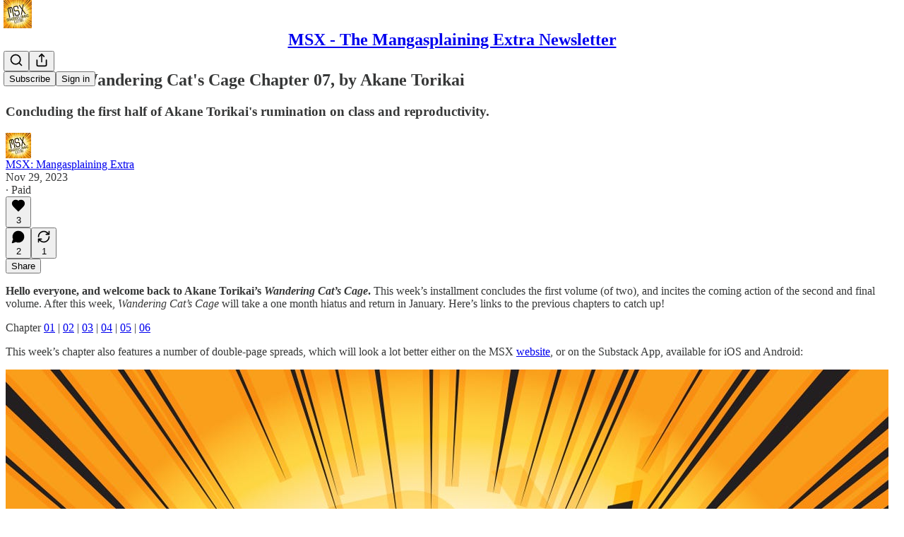

--- FILE ---
content_type: text/html; charset=utf-8
request_url: https://www.youtube-nocookie.com/embed/mQ1kuLkLJRM?rel=0&autoplay=0&showinfo=0&enablejsapi=0
body_size: 47382
content:
<!DOCTYPE html><html lang="en" dir="ltr" data-cast-api-enabled="true"><head><meta name="viewport" content="width=device-width, initial-scale=1"><script nonce="dBpaBqUFcHTMnCS0j3kx8w">if ('undefined' == typeof Symbol || 'undefined' == typeof Symbol.iterator) {delete Array.prototype.entries;}</script><style name="www-roboto" nonce="JPJa0T78jcesD5lYQ9TEfw">@font-face{font-family:'Roboto';font-style:normal;font-weight:400;font-stretch:100%;src:url(//fonts.gstatic.com/s/roboto/v48/KFO7CnqEu92Fr1ME7kSn66aGLdTylUAMa3GUBHMdazTgWw.woff2)format('woff2');unicode-range:U+0460-052F,U+1C80-1C8A,U+20B4,U+2DE0-2DFF,U+A640-A69F,U+FE2E-FE2F;}@font-face{font-family:'Roboto';font-style:normal;font-weight:400;font-stretch:100%;src:url(//fonts.gstatic.com/s/roboto/v48/KFO7CnqEu92Fr1ME7kSn66aGLdTylUAMa3iUBHMdazTgWw.woff2)format('woff2');unicode-range:U+0301,U+0400-045F,U+0490-0491,U+04B0-04B1,U+2116;}@font-face{font-family:'Roboto';font-style:normal;font-weight:400;font-stretch:100%;src:url(//fonts.gstatic.com/s/roboto/v48/KFO7CnqEu92Fr1ME7kSn66aGLdTylUAMa3CUBHMdazTgWw.woff2)format('woff2');unicode-range:U+1F00-1FFF;}@font-face{font-family:'Roboto';font-style:normal;font-weight:400;font-stretch:100%;src:url(//fonts.gstatic.com/s/roboto/v48/KFO7CnqEu92Fr1ME7kSn66aGLdTylUAMa3-UBHMdazTgWw.woff2)format('woff2');unicode-range:U+0370-0377,U+037A-037F,U+0384-038A,U+038C,U+038E-03A1,U+03A3-03FF;}@font-face{font-family:'Roboto';font-style:normal;font-weight:400;font-stretch:100%;src:url(//fonts.gstatic.com/s/roboto/v48/KFO7CnqEu92Fr1ME7kSn66aGLdTylUAMawCUBHMdazTgWw.woff2)format('woff2');unicode-range:U+0302-0303,U+0305,U+0307-0308,U+0310,U+0312,U+0315,U+031A,U+0326-0327,U+032C,U+032F-0330,U+0332-0333,U+0338,U+033A,U+0346,U+034D,U+0391-03A1,U+03A3-03A9,U+03B1-03C9,U+03D1,U+03D5-03D6,U+03F0-03F1,U+03F4-03F5,U+2016-2017,U+2034-2038,U+203C,U+2040,U+2043,U+2047,U+2050,U+2057,U+205F,U+2070-2071,U+2074-208E,U+2090-209C,U+20D0-20DC,U+20E1,U+20E5-20EF,U+2100-2112,U+2114-2115,U+2117-2121,U+2123-214F,U+2190,U+2192,U+2194-21AE,U+21B0-21E5,U+21F1-21F2,U+21F4-2211,U+2213-2214,U+2216-22FF,U+2308-230B,U+2310,U+2319,U+231C-2321,U+2336-237A,U+237C,U+2395,U+239B-23B7,U+23D0,U+23DC-23E1,U+2474-2475,U+25AF,U+25B3,U+25B7,U+25BD,U+25C1,U+25CA,U+25CC,U+25FB,U+266D-266F,U+27C0-27FF,U+2900-2AFF,U+2B0E-2B11,U+2B30-2B4C,U+2BFE,U+3030,U+FF5B,U+FF5D,U+1D400-1D7FF,U+1EE00-1EEFF;}@font-face{font-family:'Roboto';font-style:normal;font-weight:400;font-stretch:100%;src:url(//fonts.gstatic.com/s/roboto/v48/KFO7CnqEu92Fr1ME7kSn66aGLdTylUAMaxKUBHMdazTgWw.woff2)format('woff2');unicode-range:U+0001-000C,U+000E-001F,U+007F-009F,U+20DD-20E0,U+20E2-20E4,U+2150-218F,U+2190,U+2192,U+2194-2199,U+21AF,U+21E6-21F0,U+21F3,U+2218-2219,U+2299,U+22C4-22C6,U+2300-243F,U+2440-244A,U+2460-24FF,U+25A0-27BF,U+2800-28FF,U+2921-2922,U+2981,U+29BF,U+29EB,U+2B00-2BFF,U+4DC0-4DFF,U+FFF9-FFFB,U+10140-1018E,U+10190-1019C,U+101A0,U+101D0-101FD,U+102E0-102FB,U+10E60-10E7E,U+1D2C0-1D2D3,U+1D2E0-1D37F,U+1F000-1F0FF,U+1F100-1F1AD,U+1F1E6-1F1FF,U+1F30D-1F30F,U+1F315,U+1F31C,U+1F31E,U+1F320-1F32C,U+1F336,U+1F378,U+1F37D,U+1F382,U+1F393-1F39F,U+1F3A7-1F3A8,U+1F3AC-1F3AF,U+1F3C2,U+1F3C4-1F3C6,U+1F3CA-1F3CE,U+1F3D4-1F3E0,U+1F3ED,U+1F3F1-1F3F3,U+1F3F5-1F3F7,U+1F408,U+1F415,U+1F41F,U+1F426,U+1F43F,U+1F441-1F442,U+1F444,U+1F446-1F449,U+1F44C-1F44E,U+1F453,U+1F46A,U+1F47D,U+1F4A3,U+1F4B0,U+1F4B3,U+1F4B9,U+1F4BB,U+1F4BF,U+1F4C8-1F4CB,U+1F4D6,U+1F4DA,U+1F4DF,U+1F4E3-1F4E6,U+1F4EA-1F4ED,U+1F4F7,U+1F4F9-1F4FB,U+1F4FD-1F4FE,U+1F503,U+1F507-1F50B,U+1F50D,U+1F512-1F513,U+1F53E-1F54A,U+1F54F-1F5FA,U+1F610,U+1F650-1F67F,U+1F687,U+1F68D,U+1F691,U+1F694,U+1F698,U+1F6AD,U+1F6B2,U+1F6B9-1F6BA,U+1F6BC,U+1F6C6-1F6CF,U+1F6D3-1F6D7,U+1F6E0-1F6EA,U+1F6F0-1F6F3,U+1F6F7-1F6FC,U+1F700-1F7FF,U+1F800-1F80B,U+1F810-1F847,U+1F850-1F859,U+1F860-1F887,U+1F890-1F8AD,U+1F8B0-1F8BB,U+1F8C0-1F8C1,U+1F900-1F90B,U+1F93B,U+1F946,U+1F984,U+1F996,U+1F9E9,U+1FA00-1FA6F,U+1FA70-1FA7C,U+1FA80-1FA89,U+1FA8F-1FAC6,U+1FACE-1FADC,U+1FADF-1FAE9,U+1FAF0-1FAF8,U+1FB00-1FBFF;}@font-face{font-family:'Roboto';font-style:normal;font-weight:400;font-stretch:100%;src:url(//fonts.gstatic.com/s/roboto/v48/KFO7CnqEu92Fr1ME7kSn66aGLdTylUAMa3OUBHMdazTgWw.woff2)format('woff2');unicode-range:U+0102-0103,U+0110-0111,U+0128-0129,U+0168-0169,U+01A0-01A1,U+01AF-01B0,U+0300-0301,U+0303-0304,U+0308-0309,U+0323,U+0329,U+1EA0-1EF9,U+20AB;}@font-face{font-family:'Roboto';font-style:normal;font-weight:400;font-stretch:100%;src:url(//fonts.gstatic.com/s/roboto/v48/KFO7CnqEu92Fr1ME7kSn66aGLdTylUAMa3KUBHMdazTgWw.woff2)format('woff2');unicode-range:U+0100-02BA,U+02BD-02C5,U+02C7-02CC,U+02CE-02D7,U+02DD-02FF,U+0304,U+0308,U+0329,U+1D00-1DBF,U+1E00-1E9F,U+1EF2-1EFF,U+2020,U+20A0-20AB,U+20AD-20C0,U+2113,U+2C60-2C7F,U+A720-A7FF;}@font-face{font-family:'Roboto';font-style:normal;font-weight:400;font-stretch:100%;src:url(//fonts.gstatic.com/s/roboto/v48/KFO7CnqEu92Fr1ME7kSn66aGLdTylUAMa3yUBHMdazQ.woff2)format('woff2');unicode-range:U+0000-00FF,U+0131,U+0152-0153,U+02BB-02BC,U+02C6,U+02DA,U+02DC,U+0304,U+0308,U+0329,U+2000-206F,U+20AC,U+2122,U+2191,U+2193,U+2212,U+2215,U+FEFF,U+FFFD;}@font-face{font-family:'Roboto';font-style:normal;font-weight:500;font-stretch:100%;src:url(//fonts.gstatic.com/s/roboto/v48/KFO7CnqEu92Fr1ME7kSn66aGLdTylUAMa3GUBHMdazTgWw.woff2)format('woff2');unicode-range:U+0460-052F,U+1C80-1C8A,U+20B4,U+2DE0-2DFF,U+A640-A69F,U+FE2E-FE2F;}@font-face{font-family:'Roboto';font-style:normal;font-weight:500;font-stretch:100%;src:url(//fonts.gstatic.com/s/roboto/v48/KFO7CnqEu92Fr1ME7kSn66aGLdTylUAMa3iUBHMdazTgWw.woff2)format('woff2');unicode-range:U+0301,U+0400-045F,U+0490-0491,U+04B0-04B1,U+2116;}@font-face{font-family:'Roboto';font-style:normal;font-weight:500;font-stretch:100%;src:url(//fonts.gstatic.com/s/roboto/v48/KFO7CnqEu92Fr1ME7kSn66aGLdTylUAMa3CUBHMdazTgWw.woff2)format('woff2');unicode-range:U+1F00-1FFF;}@font-face{font-family:'Roboto';font-style:normal;font-weight:500;font-stretch:100%;src:url(//fonts.gstatic.com/s/roboto/v48/KFO7CnqEu92Fr1ME7kSn66aGLdTylUAMa3-UBHMdazTgWw.woff2)format('woff2');unicode-range:U+0370-0377,U+037A-037F,U+0384-038A,U+038C,U+038E-03A1,U+03A3-03FF;}@font-face{font-family:'Roboto';font-style:normal;font-weight:500;font-stretch:100%;src:url(//fonts.gstatic.com/s/roboto/v48/KFO7CnqEu92Fr1ME7kSn66aGLdTylUAMawCUBHMdazTgWw.woff2)format('woff2');unicode-range:U+0302-0303,U+0305,U+0307-0308,U+0310,U+0312,U+0315,U+031A,U+0326-0327,U+032C,U+032F-0330,U+0332-0333,U+0338,U+033A,U+0346,U+034D,U+0391-03A1,U+03A3-03A9,U+03B1-03C9,U+03D1,U+03D5-03D6,U+03F0-03F1,U+03F4-03F5,U+2016-2017,U+2034-2038,U+203C,U+2040,U+2043,U+2047,U+2050,U+2057,U+205F,U+2070-2071,U+2074-208E,U+2090-209C,U+20D0-20DC,U+20E1,U+20E5-20EF,U+2100-2112,U+2114-2115,U+2117-2121,U+2123-214F,U+2190,U+2192,U+2194-21AE,U+21B0-21E5,U+21F1-21F2,U+21F4-2211,U+2213-2214,U+2216-22FF,U+2308-230B,U+2310,U+2319,U+231C-2321,U+2336-237A,U+237C,U+2395,U+239B-23B7,U+23D0,U+23DC-23E1,U+2474-2475,U+25AF,U+25B3,U+25B7,U+25BD,U+25C1,U+25CA,U+25CC,U+25FB,U+266D-266F,U+27C0-27FF,U+2900-2AFF,U+2B0E-2B11,U+2B30-2B4C,U+2BFE,U+3030,U+FF5B,U+FF5D,U+1D400-1D7FF,U+1EE00-1EEFF;}@font-face{font-family:'Roboto';font-style:normal;font-weight:500;font-stretch:100%;src:url(//fonts.gstatic.com/s/roboto/v48/KFO7CnqEu92Fr1ME7kSn66aGLdTylUAMaxKUBHMdazTgWw.woff2)format('woff2');unicode-range:U+0001-000C,U+000E-001F,U+007F-009F,U+20DD-20E0,U+20E2-20E4,U+2150-218F,U+2190,U+2192,U+2194-2199,U+21AF,U+21E6-21F0,U+21F3,U+2218-2219,U+2299,U+22C4-22C6,U+2300-243F,U+2440-244A,U+2460-24FF,U+25A0-27BF,U+2800-28FF,U+2921-2922,U+2981,U+29BF,U+29EB,U+2B00-2BFF,U+4DC0-4DFF,U+FFF9-FFFB,U+10140-1018E,U+10190-1019C,U+101A0,U+101D0-101FD,U+102E0-102FB,U+10E60-10E7E,U+1D2C0-1D2D3,U+1D2E0-1D37F,U+1F000-1F0FF,U+1F100-1F1AD,U+1F1E6-1F1FF,U+1F30D-1F30F,U+1F315,U+1F31C,U+1F31E,U+1F320-1F32C,U+1F336,U+1F378,U+1F37D,U+1F382,U+1F393-1F39F,U+1F3A7-1F3A8,U+1F3AC-1F3AF,U+1F3C2,U+1F3C4-1F3C6,U+1F3CA-1F3CE,U+1F3D4-1F3E0,U+1F3ED,U+1F3F1-1F3F3,U+1F3F5-1F3F7,U+1F408,U+1F415,U+1F41F,U+1F426,U+1F43F,U+1F441-1F442,U+1F444,U+1F446-1F449,U+1F44C-1F44E,U+1F453,U+1F46A,U+1F47D,U+1F4A3,U+1F4B0,U+1F4B3,U+1F4B9,U+1F4BB,U+1F4BF,U+1F4C8-1F4CB,U+1F4D6,U+1F4DA,U+1F4DF,U+1F4E3-1F4E6,U+1F4EA-1F4ED,U+1F4F7,U+1F4F9-1F4FB,U+1F4FD-1F4FE,U+1F503,U+1F507-1F50B,U+1F50D,U+1F512-1F513,U+1F53E-1F54A,U+1F54F-1F5FA,U+1F610,U+1F650-1F67F,U+1F687,U+1F68D,U+1F691,U+1F694,U+1F698,U+1F6AD,U+1F6B2,U+1F6B9-1F6BA,U+1F6BC,U+1F6C6-1F6CF,U+1F6D3-1F6D7,U+1F6E0-1F6EA,U+1F6F0-1F6F3,U+1F6F7-1F6FC,U+1F700-1F7FF,U+1F800-1F80B,U+1F810-1F847,U+1F850-1F859,U+1F860-1F887,U+1F890-1F8AD,U+1F8B0-1F8BB,U+1F8C0-1F8C1,U+1F900-1F90B,U+1F93B,U+1F946,U+1F984,U+1F996,U+1F9E9,U+1FA00-1FA6F,U+1FA70-1FA7C,U+1FA80-1FA89,U+1FA8F-1FAC6,U+1FACE-1FADC,U+1FADF-1FAE9,U+1FAF0-1FAF8,U+1FB00-1FBFF;}@font-face{font-family:'Roboto';font-style:normal;font-weight:500;font-stretch:100%;src:url(//fonts.gstatic.com/s/roboto/v48/KFO7CnqEu92Fr1ME7kSn66aGLdTylUAMa3OUBHMdazTgWw.woff2)format('woff2');unicode-range:U+0102-0103,U+0110-0111,U+0128-0129,U+0168-0169,U+01A0-01A1,U+01AF-01B0,U+0300-0301,U+0303-0304,U+0308-0309,U+0323,U+0329,U+1EA0-1EF9,U+20AB;}@font-face{font-family:'Roboto';font-style:normal;font-weight:500;font-stretch:100%;src:url(//fonts.gstatic.com/s/roboto/v48/KFO7CnqEu92Fr1ME7kSn66aGLdTylUAMa3KUBHMdazTgWw.woff2)format('woff2');unicode-range:U+0100-02BA,U+02BD-02C5,U+02C7-02CC,U+02CE-02D7,U+02DD-02FF,U+0304,U+0308,U+0329,U+1D00-1DBF,U+1E00-1E9F,U+1EF2-1EFF,U+2020,U+20A0-20AB,U+20AD-20C0,U+2113,U+2C60-2C7F,U+A720-A7FF;}@font-face{font-family:'Roboto';font-style:normal;font-weight:500;font-stretch:100%;src:url(//fonts.gstatic.com/s/roboto/v48/KFO7CnqEu92Fr1ME7kSn66aGLdTylUAMa3yUBHMdazQ.woff2)format('woff2');unicode-range:U+0000-00FF,U+0131,U+0152-0153,U+02BB-02BC,U+02C6,U+02DA,U+02DC,U+0304,U+0308,U+0329,U+2000-206F,U+20AC,U+2122,U+2191,U+2193,U+2212,U+2215,U+FEFF,U+FFFD;}</style><script name="www-roboto" nonce="dBpaBqUFcHTMnCS0j3kx8w">if (document.fonts && document.fonts.load) {document.fonts.load("400 10pt Roboto", "E"); document.fonts.load("500 10pt Roboto", "E");}</script><link rel="stylesheet" href="/s/player/b95b0e7a/www-player.css" name="www-player" nonce="JPJa0T78jcesD5lYQ9TEfw"><style nonce="JPJa0T78jcesD5lYQ9TEfw">html {overflow: hidden;}body {font: 12px Roboto, Arial, sans-serif; background-color: #000; color: #fff; height: 100%; width: 100%; overflow: hidden; position: absolute; margin: 0; padding: 0;}#player {width: 100%; height: 100%;}h1 {text-align: center; color: #fff;}h3 {margin-top: 6px; margin-bottom: 3px;}.player-unavailable {position: absolute; top: 0; left: 0; right: 0; bottom: 0; padding: 25px; font-size: 13px; background: url(/img/meh7.png) 50% 65% no-repeat;}.player-unavailable .message {text-align: left; margin: 0 -5px 15px; padding: 0 5px 14px; border-bottom: 1px solid #888; font-size: 19px; font-weight: normal;}.player-unavailable a {color: #167ac6; text-decoration: none;}</style><script nonce="dBpaBqUFcHTMnCS0j3kx8w">var ytcsi={gt:function(n){n=(n||"")+"data_";return ytcsi[n]||(ytcsi[n]={tick:{},info:{},gel:{preLoggedGelInfos:[]}})},now:window.performance&&window.performance.timing&&window.performance.now&&window.performance.timing.navigationStart?function(){return window.performance.timing.navigationStart+window.performance.now()}:function(){return(new Date).getTime()},tick:function(l,t,n){var ticks=ytcsi.gt(n).tick;var v=t||ytcsi.now();if(ticks[l]){ticks["_"+l]=ticks["_"+l]||[ticks[l]];ticks["_"+l].push(v)}ticks[l]=
v},info:function(k,v,n){ytcsi.gt(n).info[k]=v},infoGel:function(p,n){ytcsi.gt(n).gel.preLoggedGelInfos.push(p)},setStart:function(t,n){ytcsi.tick("_start",t,n)}};
(function(w,d){function isGecko(){if(!w.navigator)return false;try{if(w.navigator.userAgentData&&w.navigator.userAgentData.brands&&w.navigator.userAgentData.brands.length){var brands=w.navigator.userAgentData.brands;var i=0;for(;i<brands.length;i++)if(brands[i]&&brands[i].brand==="Firefox")return true;return false}}catch(e){setTimeout(function(){throw e;})}if(!w.navigator.userAgent)return false;var ua=w.navigator.userAgent;return ua.indexOf("Gecko")>0&&ua.toLowerCase().indexOf("webkit")<0&&ua.indexOf("Edge")<
0&&ua.indexOf("Trident")<0&&ua.indexOf("MSIE")<0}ytcsi.setStart(w.performance?w.performance.timing.responseStart:null);var isPrerender=(d.visibilityState||d.webkitVisibilityState)=="prerender";var vName=!d.visibilityState&&d.webkitVisibilityState?"webkitvisibilitychange":"visibilitychange";if(isPrerender){var startTick=function(){ytcsi.setStart();d.removeEventListener(vName,startTick)};d.addEventListener(vName,startTick,false)}if(d.addEventListener)d.addEventListener(vName,function(){ytcsi.tick("vc")},
false);if(isGecko()){var isHidden=(d.visibilityState||d.webkitVisibilityState)=="hidden";if(isHidden)ytcsi.tick("vc")}var slt=function(el,t){setTimeout(function(){var n=ytcsi.now();el.loadTime=n;if(el.slt)el.slt()},t)};w.__ytRIL=function(el){if(!el.getAttribute("data-thumb"))if(w.requestAnimationFrame)w.requestAnimationFrame(function(){slt(el,0)});else slt(el,16)}})(window,document);
</script><script nonce="dBpaBqUFcHTMnCS0j3kx8w">var ytcfg={d:function(){return window.yt&&yt.config_||ytcfg.data_||(ytcfg.data_={})},get:function(k,o){return k in ytcfg.d()?ytcfg.d()[k]:o},set:function(){var a=arguments;if(a.length>1)ytcfg.d()[a[0]]=a[1];else{var k;for(k in a[0])ytcfg.d()[k]=a[0][k]}}};
ytcfg.set({"CLIENT_CANARY_STATE":"none","DEVICE":"cbr\u003dChrome\u0026cbrand\u003dapple\u0026cbrver\u003d131.0.0.0\u0026ceng\u003dWebKit\u0026cengver\u003d537.36\u0026cos\u003dMacintosh\u0026cosver\u003d10_15_7\u0026cplatform\u003dDESKTOP","EVENT_ID":"udlraY7NCKfg_tcPqeSJ2Ag","EXPERIMENT_FLAGS":{"ab_det_apb_b":true,"ab_det_apm":true,"ab_det_el_h":true,"ab_det_em_inj":true,"ab_l_sig_st":true,"ab_l_sig_st_e":true,"action_companion_center_align_description":true,"allow_skip_networkless":true,"always_send_and_write":true,"att_web_record_metrics":true,"attmusi":true,"c3_enable_button_impression_logging":true,"c3_watch_page_component":true,"cancel_pending_navs":true,"clean_up_manual_attribution_header":true,"config_age_report_killswitch":true,"cow_optimize_idom_compat":true,"csi_config_handling_infra":true,"csi_on_gel":true,"delhi_mweb_colorful_sd":true,"delhi_mweb_colorful_sd_v2":true,"deprecate_csi_has_info":true,"deprecate_pair_servlet_enabled":true,"desktop_sparkles_light_cta_button":true,"disable_cached_masthead_data":true,"disable_child_node_auto_formatted_strings":true,"disable_enf_isd":true,"disable_log_to_visitor_layer":true,"disable_pacf_logging_for_memory_limited_tv":true,"embeds_enable_eid_enforcement_for_youtube":true,"embeds_enable_info_panel_dismissal":true,"embeds_enable_pfp_always_unbranded":true,"embeds_muted_autoplay_sound_fix":true,"embeds_serve_es6_client":true,"embeds_web_nwl_disable_nocookie":true,"embeds_web_updated_shorts_definition_fix":true,"enable_active_view_display_ad_renderer_web_home":true,"enable_ad_disclosure_banner_a11y_fix":true,"enable_chips_shelf_view_model_fully_reactive":true,"enable_client_creator_goal_ticker_bar_revamp":true,"enable_client_only_wiz_direct_reactions":true,"enable_client_sli_logging":true,"enable_client_streamz_web":true,"enable_client_ve_spec":true,"enable_cloud_save_error_popup_after_retry":true,"enable_cookie_reissue_iframe":true,"enable_dai_sdf_h5_preroll":true,"enable_datasync_id_header_in_web_vss_pings":true,"enable_default_mono_cta_migration_web_client":true,"enable_dma_post_enforcement":true,"enable_docked_chat_messages":true,"enable_entity_store_from_dependency_injection":true,"enable_inline_muted_playback_on_web_search":true,"enable_inline_muted_playback_on_web_search_for_vdc":true,"enable_inline_muted_playback_on_web_search_for_vdcb":true,"enable_is_extended_monitoring":true,"enable_is_mini_app_page_active_bugfix":true,"enable_live_overlay_feed_in_live_chat":true,"enable_logging_first_user_action_after_game_ready":true,"enable_ltc_param_fetch_from_innertube":true,"enable_masthead_mweb_padding_fix":true,"enable_menu_renderer_button_in_mweb_hclr":true,"enable_mini_app_command_handler_mweb_fix":true,"enable_mini_app_iframe_loaded_logging":true,"enable_mini_guide_downloads_item":true,"enable_mixed_direction_formatted_strings":true,"enable_mweb_livestream_ui_update":true,"enable_mweb_new_caption_language_picker":true,"enable_names_handles_account_switcher":true,"enable_network_request_logging_on_game_events":true,"enable_new_paid_product_placement":true,"enable_obtaining_ppn_query_param":true,"enable_open_in_new_tab_icon_for_short_dr_for_desktop_search":true,"enable_open_yt_content":true,"enable_origin_query_parameter_bugfix":true,"enable_pause_ads_on_ytv_html5":true,"enable_payments_purchase_manager":true,"enable_pdp_icon_prefetch":true,"enable_pl_r_si_fa":true,"enable_place_pivot_url":true,"enable_playable_a11y_label_with_badge_text":true,"enable_pv_screen_modern_text":true,"enable_removing_navbar_title_on_hashtag_page_mweb":true,"enable_resetting_scroll_position_on_flow_change":true,"enable_rta_manager":true,"enable_sdf_companion_h5":true,"enable_sdf_dai_h5_midroll":true,"enable_sdf_h5_endemic_mid_post_roll":true,"enable_sdf_on_h5_unplugged_vod_midroll":true,"enable_sdf_shorts_player_bytes_h5":true,"enable_sdk_performance_network_logging":true,"enable_sending_unwrapped_game_audio_as_serialized_metadata":true,"enable_sfv_effect_pivot_url":true,"enable_shorts_new_carousel":true,"enable_skip_ad_guidance_prompt":true,"enable_skippable_ads_for_unplugged_ad_pod":true,"enable_smearing_expansion_dai":true,"enable_third_party_info":true,"enable_time_out_messages":true,"enable_timeline_view_modern_transcript_fe":true,"enable_video_display_compact_button_group_for_desktop_search":true,"enable_watch_next_pause_autoplay_lact":true,"enable_web_home_top_landscape_image_layout_level_click":true,"enable_web_tiered_gel":true,"enable_window_constrained_buy_flow_dialog":true,"enable_wiz_queue_effect_and_on_init_initial_runs":true,"enable_ypc_spinners":true,"enable_yt_ata_iframe_authuser":true,"export_networkless_options":true,"export_player_version_to_ytconfig":true,"fill_single_video_with_notify_to_lasr":true,"fix_ad_miniplayer_controls_rendering":true,"fix_ads_tracking_for_swf_config_deprecation_mweb":true,"h5_companion_enable_adcpn_macro_substitution_for_click_pings":true,"h5_inplayer_enable_adcpn_macro_substitution_for_click_pings":true,"h5_reset_cache_and_filter_before_update_masthead":true,"hide_channel_creation_title_for_mweb":true,"high_ccv_client_side_caching_h5":true,"html5_log_trigger_events_with_debug_data":true,"html5_ssdai_enable_media_end_cue_range":true,"il_attach_cache_limit":true,"il_use_view_model_logging_context":true,"is_browser_support_for_webcam_streaming":true,"json_condensed_response":true,"kev_adb_pg":true,"kevlar_gel_error_routing":true,"kevlar_watch_cinematics":true,"live_chat_enable_controller_extraction":true,"live_chat_enable_rta_manager":true,"live_chat_increased_min_height":true,"log_click_with_layer_from_element_in_command_handler":true,"log_errors_through_nwl_on_retry":true,"mdx_enable_privacy_disclosure_ui":true,"mdx_load_cast_api_bootstrap_script":true,"medium_progress_bar_modification":true,"migrate_remaining_web_ad_badges_to_innertube":true,"mobile_account_menu_refresh":true,"mweb_a11y_enable_player_controls_invisible_toggle":true,"mweb_account_linking_noapp":true,"mweb_after_render_to_scheduler":true,"mweb_allow_modern_search_suggest_behavior":true,"mweb_animated_actions":true,"mweb_app_upsell_button_direct_to_app":true,"mweb_big_progress_bar":true,"mweb_c3_disable_carve_out":true,"mweb_c3_disable_carve_out_keep_external_links":true,"mweb_c3_enable_adaptive_signals":true,"mweb_c3_endscreen":true,"mweb_c3_endscreen_v2":true,"mweb_c3_library_page_enable_recent_shelf":true,"mweb_c3_remove_web_navigation_endpoint_data":true,"mweb_c3_use_canonical_from_player_response":true,"mweb_cinematic_watch":true,"mweb_command_handler":true,"mweb_delay_watch_initial_data":true,"mweb_disable_searchbar_scroll":true,"mweb_enable_fine_scrubbing_for_recs":true,"mweb_enable_keto_batch_player_fullscreen":true,"mweb_enable_keto_batch_player_progress_bar":true,"mweb_enable_keto_batch_player_tooltips":true,"mweb_enable_lockup_view_model_for_ucp":true,"mweb_enable_more_drawer":true,"mweb_enable_optional_fullscreen_landscape_locking":true,"mweb_enable_overlay_touch_manager":true,"mweb_enable_premium_carve_out_fix":true,"mweb_enable_refresh_detection":true,"mweb_enable_search_imp":true,"mweb_enable_sequence_signal":true,"mweb_enable_shorts_pivot_button":true,"mweb_enable_shorts_video_preload":true,"mweb_enable_skippables_on_jio_phone":true,"mweb_enable_storyboards":true,"mweb_enable_two_line_title_on_shorts":true,"mweb_enable_varispeed_controller":true,"mweb_enable_warm_channel_requests":true,"mweb_enable_watch_feed_infinite_scroll":true,"mweb_enable_wrapped_unplugged_pause_membership_dialog_renderer":true,"mweb_filter_video_format_in_webfe":true,"mweb_fix_livestream_seeking":true,"mweb_fix_monitor_visibility_after_render":true,"mweb_fix_section_list_continuation_item_renderers":true,"mweb_force_ios_fallback_to_native_control":true,"mweb_fp_auto_fullscreen":true,"mweb_fullscreen_controls":true,"mweb_fullscreen_controls_action_buttons":true,"mweb_fullscreen_watch_system":true,"mweb_home_reactive_shorts":true,"mweb_innertube_search_command":true,"mweb_lang_in_html":true,"mweb_like_button_synced_with_entities":true,"mweb_logo_use_home_page_ve":true,"mweb_module_decoration":true,"mweb_native_control_in_faux_fullscreen_shared":true,"mweb_panel_container_inert":true,"mweb_player_control_on_hover":true,"mweb_player_delhi_dtts":true,"mweb_player_settings_use_bottom_sheet":true,"mweb_player_show_previous_next_buttons_in_playlist":true,"mweb_player_skip_no_op_state_changes":true,"mweb_player_user_select_none":true,"mweb_playlist_engagement_panel":true,"mweb_progress_bar_seek_on_mouse_click":true,"mweb_pull_2_full":true,"mweb_pull_2_full_enable_touch_handlers":true,"mweb_schedule_warm_watch_response":true,"mweb_searchbox_legacy_navigation":true,"mweb_see_fewer_shorts":true,"mweb_sheets_ui_refresh":true,"mweb_shorts_comments_panel_id_change":true,"mweb_shorts_early_continuation":true,"mweb_show_ios_smart_banner":true,"mweb_use_server_url_on_startup":true,"mweb_watch_captions_enable_auto_translate":true,"mweb_watch_captions_set_default_size":true,"mweb_watch_stop_scheduler_on_player_response":true,"mweb_watchfeed_big_thumbnails":true,"mweb_yt_searchbox":true,"networkless_logging":true,"no_client_ve_attach_unless_shown":true,"nwl_send_from_memory_when_online":true,"pageid_as_header_web":true,"playback_settings_use_switch_menu":true,"player_controls_autonav_fix":true,"player_controls_skip_double_signal_update":true,"polymer_bad_build_labels":true,"polymer_verifiy_app_state":true,"qoe_send_and_write":true,"remove_chevron_from_ad_disclosure_banner_h5":true,"remove_masthead_channel_banner_on_refresh":true,"remove_slot_id_exited_trigger_for_dai_in_player_slot_expire":true,"replace_client_url_parsing_with_server_signal":true,"service_worker_enabled":true,"service_worker_push_enabled":true,"service_worker_push_home_page_prompt":true,"service_worker_push_watch_page_prompt":true,"shell_load_gcf":true,"shorten_initial_gel_batch_timeout":true,"should_use_yt_voice_endpoint_in_kaios":true,"skip_invalid_ytcsi_ticks":true,"skip_setting_info_in_csi_data_object":true,"smarter_ve_dedupping":true,"speedmaster_no_seek":true,"start_client_gcf_mweb":true,"stop_handling_click_for_non_rendering_overlay_layout":true,"suppress_error_204_logging":true,"synced_panel_scrolling_controller":true,"use_event_time_ms_header":true,"use_fifo_for_networkless":true,"use_player_abuse_bg_library":true,"use_request_time_ms_header":true,"use_session_based_sampling":true,"use_thumbnail_overlay_time_status_renderer_for_live_badge":true,"use_ts_visibilitylogger":true,"vss_final_ping_send_and_write":true,"vss_playback_use_send_and_write":true,"web_adaptive_repeat_ase":true,"web_always_load_chat_support":true,"web_animated_like":true,"web_api_url":true,"web_attributed_string_deep_equal_bugfix":true,"web_autonav_allow_off_by_default":true,"web_button_vm_refactor_disabled":true,"web_c3_log_app_init_finish":true,"web_csi_action_sampling_enabled":true,"web_dedupe_ve_grafting":true,"web_disable_backdrop_filter":true,"web_enable_ab_rsp_cl":true,"web_enable_course_icon_update":true,"web_enable_error_204":true,"web_enable_horizontal_video_attributes_section":true,"web_fix_segmented_like_dislike_undefined":true,"web_gcf_hashes_innertube":true,"web_gel_timeout_cap":true,"web_metadata_carousel_elref_bugfix":true,"web_parent_target_for_sheets":true,"web_persist_server_autonav_state_on_client":true,"web_playback_associated_log_ctt":true,"web_playback_associated_ve":true,"web_prefetch_preload_video":true,"web_progress_bar_draggable":true,"web_resizable_advertiser_banner_on_masthead_safari_fix":true,"web_scheduler_auto_init":true,"web_shorts_just_watched_on_channel_and_pivot_study":true,"web_shorts_just_watched_overlay":true,"web_shorts_pivot_button_view_model_reactive":true,"web_update_panel_visibility_logging_fix":true,"web_video_attribute_view_model_a11y_fix":true,"web_watch_controls_state_signals":true,"web_wiz_attributed_string":true,"web_yt_config_context":true,"webfe_mweb_watch_microdata":true,"webfe_watch_shorts_canonical_url_fix":true,"webpo_exit_on_net_err":true,"wiz_diff_overwritable":true,"wiz_memoize_stamper_items":true,"woffle_used_state_report":true,"wpo_gel_strz":true,"ytcp_paper_tooltip_use_scoped_owner_root":true,"ytidb_clear_embedded_player":true,"H5_async_logging_delay_ms":30000.0,"attention_logging_scroll_throttle":500.0,"autoplay_pause_by_lact_sampling_fraction":0.0,"cinematic_watch_effect_opacity":0.4,"log_window_onerror_fraction":0.1,"speedmaster_playback_rate":2.0,"tv_pacf_logging_sample_rate":0.01,"web_attention_logging_scroll_throttle":500.0,"web_load_prediction_threshold":0.1,"web_navigation_prediction_threshold":0.1,"web_pbj_log_warning_rate":0.0,"web_system_health_fraction":0.01,"ytidb_transaction_ended_event_rate_limit":0.02,"active_time_update_interval_ms":10000,"att_init_delay":500,"autoplay_pause_by_lact_sec":0,"botguard_async_snapshot_timeout_ms":3000,"check_navigator_accuracy_timeout_ms":0,"cinematic_watch_css_filter_blur_strength":40,"cinematic_watch_fade_out_duration":500,"close_webview_delay_ms":100,"cloud_save_game_data_rate_limit_ms":3000,"compression_disable_point":10,"custom_active_view_tos_timeout_ms":3600000,"embeds_widget_poll_interval_ms":0,"gel_min_batch_size":3,"gel_queue_timeout_max_ms":60000,"get_async_timeout_ms":60000,"hide_cta_for_home_web_video_ads_animate_in_time":2,"html5_byterate_soft_cap":0,"initial_gel_batch_timeout":2000,"max_body_size_to_compress":500000,"max_prefetch_window_sec_for_livestream_optimization":10,"min_prefetch_offset_sec_for_livestream_optimization":20,"mini_app_container_iframe_src_update_delay_ms":0,"multiple_preview_news_duration_time":11000,"mweb_c3_toast_duration_ms":5000,"mweb_deep_link_fallback_timeout_ms":10000,"mweb_delay_response_received_actions":100,"mweb_fp_dpad_rate_limit_ms":0,"mweb_fp_dpad_watch_title_clamp_lines":0,"mweb_history_manager_cache_size":100,"mweb_ios_fullscreen_playback_transition_delay_ms":500,"mweb_ios_fullscreen_system_pause_epilson_ms":0,"mweb_override_response_store_expiration_ms":0,"mweb_shorts_early_continuation_trigger_threshold":4,"mweb_w2w_max_age_seconds":0,"mweb_watch_captions_default_size":2,"neon_dark_launch_gradient_count":0,"network_polling_interval":30000,"play_click_interval_ms":30000,"play_ping_interval_ms":10000,"prefetch_comments_ms_after_video":0,"send_config_hash_timer":0,"service_worker_push_logged_out_prompt_watches":-1,"service_worker_push_prompt_cap":-1,"service_worker_push_prompt_delay_microseconds":3888000000000,"show_mini_app_ad_frequency_cap_ms":300000,"slow_compressions_before_abandon_count":4,"speedmaster_cancellation_movement_dp":10,"speedmaster_touch_activation_ms":500,"web_attention_logging_throttle":500,"web_foreground_heartbeat_interval_ms":28000,"web_gel_debounce_ms":10000,"web_logging_max_batch":100,"web_max_tracing_events":50,"web_tracing_session_replay":0,"wil_icon_max_concurrent_fetches":9999,"ytidb_remake_db_retries":3,"ytidb_reopen_db_retries":3,"WebClientReleaseProcessCritical__youtube_embeds_client_version_override":"","WebClientReleaseProcessCritical__youtube_embeds_web_client_version_override":"","WebClientReleaseProcessCritical__youtube_mweb_client_version_override":"","debug_forced_internalcountrycode":"","embeds_web_synth_ch_headers_banned_urls_regex":"","enable_web_media_service":"DISABLED","il_payload_scraping":"","live_chat_unicode_emoji_json_url":"https://www.gstatic.com/youtube/img/emojis/emojis-svg-9.json","mweb_deep_link_feature_tag_suffix":"11268432","mweb_enable_shorts_innertube_player_prefetch_trigger":"NONE","mweb_fp_dpad":"home,search,browse,channel,create_channel,experiments,settings,trending,oops,404,paid_memberships,sponsorship,premium,shorts","mweb_fp_dpad_linear_navigation":"","mweb_fp_dpad_linear_navigation_visitor":"","mweb_fp_dpad_visitor":"","mweb_preload_video_by_player_vars":"","mweb_sign_in_button_style":"STYLE_SUGGESTIVE_AVATAR","place_pivot_triggering_container_alternate":"","place_pivot_triggering_counterfactual_container_alternate":"","search_ui_mweb_searchbar_restyle":"DEFAULT","service_worker_push_force_notification_prompt_tag":"1","service_worker_scope":"/","suggest_exp_str":"","web_client_version_override":"","kevlar_command_handler_command_banlist":[],"mini_app_ids_without_game_ready":["UgkxHHtsak1SC8mRGHMZewc4HzeAY3yhPPmJ","Ugkx7OgzFqE6z_5Mtf4YsotGfQNII1DF_RBm"],"web_op_signal_type_banlist":[],"web_tracing_enabled_spans":["event","command"]},"GAPI_HINT_PARAMS":"m;/_/scs/abc-static/_/js/k\u003dgapi.gapi.en.FZb77tO2YW4.O/d\u003d1/rs\u003dAHpOoo8lqavmo6ayfVxZovyDiP6g3TOVSQ/m\u003d__features__","GAPI_HOST":"https://apis.google.com","GAPI_LOCALE":"en_US","GL":"US","HL":"en","HTML_DIR":"ltr","HTML_LANG":"en","INNERTUBE_API_KEY":"AIzaSyAO_FJ2SlqU8Q4STEHLGCilw_Y9_11qcW8","INNERTUBE_API_VERSION":"v1","INNERTUBE_CLIENT_NAME":"WEB_EMBEDDED_PLAYER","INNERTUBE_CLIENT_VERSION":"1.20260116.01.00","INNERTUBE_CONTEXT":{"client":{"hl":"en","gl":"US","remoteHost":"3.137.136.69","deviceMake":"Apple","deviceModel":"","visitorData":"[base64]%3D%3D","userAgent":"Mozilla/5.0 (Macintosh; Intel Mac OS X 10_15_7) AppleWebKit/537.36 (KHTML, like Gecko) Chrome/131.0.0.0 Safari/537.36; ClaudeBot/1.0; +claudebot@anthropic.com),gzip(gfe)","clientName":"WEB_EMBEDDED_PLAYER","clientVersion":"1.20260116.01.00","osName":"Macintosh","osVersion":"10_15_7","originalUrl":"https://www.youtube-nocookie.com/embed/mQ1kuLkLJRM?rel\u003d0\u0026autoplay\u003d0\u0026showinfo\u003d0\u0026enablejsapi\u003d0","platform":"DESKTOP","clientFormFactor":"UNKNOWN_FORM_FACTOR","configInfo":{"appInstallData":"[base64]%3D"},"browserName":"Chrome","browserVersion":"131.0.0.0","acceptHeader":"text/html,application/xhtml+xml,application/xml;q\u003d0.9,image/webp,image/apng,*/*;q\u003d0.8,application/signed-exchange;v\u003db3;q\u003d0.9","deviceExperimentId":"ChxOelU1TmpRd05EVTROVFkzTmpBNE56SXlPQT09ELmzr8sGGLmzr8sG","rolloutToken":"CMrZoqXQ2vi4hwEQhr_F156TkgMYhr_F156TkgM%3D"},"user":{"lockedSafetyMode":false},"request":{"useSsl":true},"clickTracking":{"clickTrackingParams":"IhMIzo3F156TkgMVJ7D/BB0pcgKL"},"thirdParty":{"embeddedPlayerContext":{"embeddedPlayerEncryptedContext":"AD5ZzFT3IqmCXrOKyemPQFuIMlXuRn9p7_90-WxY9LFrSYwY6K0_Vdi0ep7c-fYYKC3IwpjBgxLnjVnge_Y_SZOIfU8NrvU98r7A_NH6-B5RMOOG3H1ocsef90qlLUt9CEuymD4389TOo0RfggW9tjcELg_CB39WbnBa5gzuEOdBhIus-dAvrFMjE_euYf42","ancestorOriginsSupported":false}}},"INNERTUBE_CONTEXT_CLIENT_NAME":56,"INNERTUBE_CONTEXT_CLIENT_VERSION":"1.20260116.01.00","INNERTUBE_CONTEXT_GL":"US","INNERTUBE_CONTEXT_HL":"en","LATEST_ECATCHER_SERVICE_TRACKING_PARAMS":{"client.name":"WEB_EMBEDDED_PLAYER","client.jsfeat":"2021"},"LOGGED_IN":false,"PAGE_BUILD_LABEL":"youtube.embeds.web_20260116_01_RC00","PAGE_CL":856990104,"SERVER_NAME":"WebFE","VISITOR_DATA":"[base64]%3D%3D","WEB_PLAYER_CONTEXT_CONFIGS":{"WEB_PLAYER_CONTEXT_CONFIG_ID_EMBEDDED_PLAYER":{"rootElementId":"movie_player","jsUrl":"/s/player/b95b0e7a/player_ias.vflset/en_US/base.js","cssUrl":"/s/player/b95b0e7a/www-player.css","contextId":"WEB_PLAYER_CONTEXT_CONFIG_ID_EMBEDDED_PLAYER","eventLabel":"embedded","contentRegion":"US","hl":"en_US","hostLanguage":"en","innertubeApiKey":"AIzaSyAO_FJ2SlqU8Q4STEHLGCilw_Y9_11qcW8","innertubeApiVersion":"v1","innertubeContextClientVersion":"1.20260116.01.00","disableRelatedVideos":true,"device":{"brand":"apple","model":"","browser":"Chrome","browserVersion":"131.0.0.0","os":"Macintosh","osVersion":"10_15_7","platform":"DESKTOP","interfaceName":"WEB_EMBEDDED_PLAYER","interfaceVersion":"1.20260116.01.00"},"serializedExperimentIds":"24004644,51010235,51063643,51098299,51204329,51222973,51340662,51349914,51353393,51366423,51389629,51404808,51404810,51425032,51459425,51484222,51490331,51500051,51505436,51530495,51534669,51560386,51565115,51566373,51578633,51583567,51583821,51585555,51586118,51605258,51605395,51611457,51615068,51619500,51620866,51621065,51622845,51632249,51637029,51638932,51648336,51653717,51656216,51666850,51672162,51681662,51683502,51684301,51684306,51691589,51692614,51693510,51693994,51696107,51696619,51697032,51700777,51704637,51705183,51705185,51709243,51711227,51711298,51712601,51712616,51713237,51714463,51717474,51719410,51719627,51732102,51735452,51737134,51738919,51741220,51742828,51742876,51744563","serializedExperimentFlags":"H5_async_logging_delay_ms\u003d30000.0\u0026PlayerWeb__h5_enable_advisory_rating_restrictions\u003dtrue\u0026a11y_h5_associate_survey_question\u003dtrue\u0026ab_det_apb_b\u003dtrue\u0026ab_det_apm\u003dtrue\u0026ab_det_el_h\u003dtrue\u0026ab_det_em_inj\u003dtrue\u0026ab_l_sig_st\u003dtrue\u0026ab_l_sig_st_e\u003dtrue\u0026action_companion_center_align_description\u003dtrue\u0026ad_pod_disable_companion_persist_ads_quality\u003dtrue\u0026add_stmp_logs_for_voice_boost\u003dtrue\u0026allow_autohide_on_paused_videos\u003dtrue\u0026allow_drm_override\u003dtrue\u0026allow_live_autoplay\u003dtrue\u0026allow_poltergust_autoplay\u003dtrue\u0026allow_skip_networkless\u003dtrue\u0026allow_vp9_1080p_mq_enc\u003dtrue\u0026always_cache_redirect_endpoint\u003dtrue\u0026always_send_and_write\u003dtrue\u0026annotation_module_vast_cards_load_logging_fraction\u003d0.0\u0026assign_drm_family_by_format\u003dtrue\u0026att_web_record_metrics\u003dtrue\u0026attention_logging_scroll_throttle\u003d500.0\u0026attmusi\u003dtrue\u0026autoplay_time\u003d10000\u0026autoplay_time_for_fullscreen\u003d-1\u0026autoplay_time_for_music_content\u003d-1\u0026bg_vm_reinit_threshold\u003d7200000\u0026blocked_packages_for_sps\u003d[]\u0026botguard_async_snapshot_timeout_ms\u003d3000\u0026captions_url_add_ei\u003dtrue\u0026check_navigator_accuracy_timeout_ms\u003d0\u0026clean_up_manual_attribution_header\u003dtrue\u0026compression_disable_point\u003d10\u0026cow_optimize_idom_compat\u003dtrue\u0026csi_config_handling_infra\u003dtrue\u0026csi_on_gel\u003dtrue\u0026custom_active_view_tos_timeout_ms\u003d3600000\u0026dash_manifest_version\u003d5\u0026debug_bandaid_hostname\u003d\u0026debug_bandaid_port\u003d0\u0026debug_sherlog_username\u003d\u0026delhi_modern_player_default_thumbnail_percentage\u003d0.0\u0026delhi_modern_player_faster_autohide_delay_ms\u003d2000\u0026delhi_modern_player_pause_thumbnail_percentage\u003d0.6\u0026delhi_modern_web_player_blending_mode\u003d\u0026delhi_modern_web_player_disable_frosted_glass\u003dtrue\u0026delhi_modern_web_player_horizontal_volume_controls\u003dtrue\u0026delhi_modern_web_player_lhs_volume_controls\u003dtrue\u0026delhi_modern_web_player_responsive_compact_controls_threshold\u003d0\u0026deprecate_22\u003dtrue\u0026deprecate_csi_has_info\u003dtrue\u0026deprecate_delay_ping\u003dtrue\u0026deprecate_pair_servlet_enabled\u003dtrue\u0026desktop_sparkles_light_cta_button\u003dtrue\u0026disable_av1_setting\u003dtrue\u0026disable_branding_context\u003dtrue\u0026disable_cached_masthead_data\u003dtrue\u0026disable_channel_id_check_for_suspended_channels\u003dtrue\u0026disable_child_node_auto_formatted_strings\u003dtrue\u0026disable_enf_isd\u003dtrue\u0026disable_lifa_for_supex_users\u003dtrue\u0026disable_log_to_visitor_layer\u003dtrue\u0026disable_mdx_connection_in_mdx_module_for_music_web\u003dtrue\u0026disable_pacf_logging_for_memory_limited_tv\u003dtrue\u0026disable_reduced_fullscreen_autoplay_countdown_for_minors\u003dtrue\u0026disable_reel_item_watch_format_filtering\u003dtrue\u0026disable_threegpp_progressive_formats\u003dtrue\u0026disable_touch_events_on_skip_button\u003dtrue\u0026edge_encryption_fill_primary_key_version\u003dtrue\u0026embeds_enable_info_panel_dismissal\u003dtrue\u0026embeds_enable_move_set_center_crop_to_public\u003dtrue\u0026embeds_enable_per_video_embed_config\u003dtrue\u0026embeds_enable_pfp_always_unbranded\u003dtrue\u0026embeds_web_lite_mode\u003d1\u0026embeds_web_nwl_disable_nocookie\u003dtrue\u0026embeds_web_synth_ch_headers_banned_urls_regex\u003d\u0026enable_active_view_display_ad_renderer_web_home\u003dtrue\u0026enable_active_view_lr_shorts_video\u003dtrue\u0026enable_active_view_web_shorts_video\u003dtrue\u0026enable_ad_cpn_macro_substitution_for_click_pings\u003dtrue\u0026enable_ad_disclosure_banner_a11y_fix\u003dtrue\u0026enable_app_promo_endcap_eml_on_tablet\u003dtrue\u0026enable_batched_cross_device_pings_in_gel_fanout\u003dtrue\u0026enable_cast_for_web_unplugged\u003dtrue\u0026enable_cast_on_music_web\u003dtrue\u0026enable_cipher_for_manifest_urls\u003dtrue\u0026enable_cleanup_masthead_autoplay_hack_fix\u003dtrue\u0026enable_client_creator_goal_ticker_bar_revamp\u003dtrue\u0026enable_client_only_wiz_direct_reactions\u003dtrue\u0026enable_client_page_id_header_for_first_party_pings\u003dtrue\u0026enable_client_sli_logging\u003dtrue\u0026enable_client_ve_spec\u003dtrue\u0026enable_cookie_reissue_iframe\u003dtrue\u0026enable_cta_banner_on_unplugged_lr\u003dtrue\u0026enable_custom_playhead_parsing\u003dtrue\u0026enable_dai_sdf_h5_preroll\u003dtrue\u0026enable_datasync_id_header_in_web_vss_pings\u003dtrue\u0026enable_default_mono_cta_migration_web_client\u003dtrue\u0026enable_dsa_ad_badge_for_action_endcap_on_android\u003dtrue\u0026enable_dsa_ad_badge_for_action_endcap_on_ios\u003dtrue\u0026enable_entity_store_from_dependency_injection\u003dtrue\u0026enable_error_corrections_infocard_web_client\u003dtrue\u0026enable_error_corrections_infocards_icon_web\u003dtrue\u0026enable_inline_muted_playback_on_web_search\u003dtrue\u0026enable_inline_muted_playback_on_web_search_for_vdc\u003dtrue\u0026enable_inline_muted_playback_on_web_search_for_vdcb\u003dtrue\u0026enable_is_extended_monitoring\u003dtrue\u0026enable_kabuki_comments_on_shorts\u003ddisabled\u0026enable_live_overlay_feed_in_live_chat\u003dtrue\u0026enable_ltc_param_fetch_from_innertube\u003dtrue\u0026enable_mixed_direction_formatted_strings\u003dtrue\u0026enable_modern_skip_button_on_web\u003dtrue\u0026enable_mweb_livestream_ui_update\u003dtrue\u0026enable_new_paid_product_placement\u003dtrue\u0026enable_open_in_new_tab_icon_for_short_dr_for_desktop_search\u003dtrue\u0026enable_out_of_stock_text_all_surfaces\u003dtrue\u0026enable_paid_content_overlay_bugfix\u003dtrue\u0026enable_pause_ads_on_ytv_html5\u003dtrue\u0026enable_pl_r_si_fa\u003dtrue\u0026enable_policy_based_hqa_filter_in_watch_server\u003dtrue\u0026enable_progres_commands_lr_feeds\u003dtrue\u0026enable_publishing_region_param_in_sus\u003dtrue\u0026enable_pv_screen_modern_text\u003dtrue\u0026enable_rpr_token_on_ltl_lookup\u003dtrue\u0026enable_sdf_companion_h5\u003dtrue\u0026enable_sdf_dai_h5_midroll\u003dtrue\u0026enable_sdf_h5_endemic_mid_post_roll\u003dtrue\u0026enable_sdf_on_h5_unplugged_vod_midroll\u003dtrue\u0026enable_sdf_shorts_player_bytes_h5\u003dtrue\u0026enable_server_driven_abr\u003dtrue\u0026enable_server_driven_abr_for_backgroundable\u003dtrue\u0026enable_server_driven_abr_url_generation\u003dtrue\u0026enable_server_driven_readahead\u003dtrue\u0026enable_skip_ad_guidance_prompt\u003dtrue\u0026enable_skip_to_next_messaging\u003dtrue\u0026enable_skippable_ads_for_unplugged_ad_pod\u003dtrue\u0026enable_smart_skip_player_controls_shown_on_web\u003dtrue\u0026enable_smart_skip_player_controls_shown_on_web_increased_triggering_sensitivity\u003dtrue\u0026enable_smart_skip_speedmaster_on_web\u003dtrue\u0026enable_smearing_expansion_dai\u003dtrue\u0026enable_split_screen_ad_baseline_experience_endemic_live_h5\u003dtrue\u0026enable_third_party_info\u003dtrue\u0026enable_to_call_playready_backend_directly\u003dtrue\u0026enable_unified_action_endcap_on_web\u003dtrue\u0026enable_video_display_compact_button_group_for_desktop_search\u003dtrue\u0026enable_voice_boost_feature\u003dtrue\u0026enable_vp9_appletv5_on_server\u003dtrue\u0026enable_watch_server_rejected_formats_logging\u003dtrue\u0026enable_web_home_top_landscape_image_layout_level_click\u003dtrue\u0026enable_web_media_session_metadata_fix\u003dtrue\u0026enable_web_premium_varispeed_upsell\u003dtrue\u0026enable_web_tiered_gel\u003dtrue\u0026enable_wiz_queue_effect_and_on_init_initial_runs\u003dtrue\u0026enable_yt_ata_iframe_authuser\u003dtrue\u0026enable_ytv_csdai_vp9\u003dtrue\u0026export_networkless_options\u003dtrue\u0026export_player_version_to_ytconfig\u003dtrue\u0026fill_live_request_config_in_ustreamer_config\u003dtrue\u0026fill_single_video_with_notify_to_lasr\u003dtrue\u0026filter_vb_without_non_vb_equivalents\u003dtrue\u0026filter_vp9_for_live_dai\u003dtrue\u0026fix_ad_miniplayer_controls_rendering\u003dtrue\u0026fix_ads_tracking_for_swf_config_deprecation_mweb\u003dtrue\u0026fix_h5_toggle_button_a11y\u003dtrue\u0026fix_survey_color_contrast_on_destop\u003dtrue\u0026fix_toggle_button_role_for_ad_components\u003dtrue\u0026fresca_polling_delay_override\u003d0\u0026gab_return_sabr_ssdai_config\u003dtrue\u0026gel_min_batch_size\u003d3\u0026gel_queue_timeout_max_ms\u003d60000\u0026gvi_channel_client_screen\u003dtrue\u0026h5_companion_enable_adcpn_macro_substitution_for_click_pings\u003dtrue\u0026h5_enable_ad_mbs\u003dtrue\u0026h5_inplayer_enable_adcpn_macro_substitution_for_click_pings\u003dtrue\u0026h5_reset_cache_and_filter_before_update_masthead\u003dtrue\u0026heatseeker_decoration_threshold\u003d0.0\u0026hfr_dropped_framerate_fallback_threshold\u003d0\u0026hide_cta_for_home_web_video_ads_animate_in_time\u003d2\u0026high_ccv_client_side_caching_h5\u003dtrue\u0026hls_use_new_codecs_string_api\u003dtrue\u0026html5_ad_timeout_ms\u003d0\u0026html5_adaptation_step_count\u003d0\u0026html5_ads_preroll_lock_timeout_delay_ms\u003d15000\u0026html5_allow_multiview_tile_preload\u003dtrue\u0026html5_allow_preloading_with_idle_only_network_for_sabr\u003dtrue\u0026html5_allow_video_keyframe_without_audio\u003dtrue\u0026html5_apply_constraints_in_client_for_sabr\u003dtrue\u0026html5_apply_min_failures\u003dtrue\u0026html5_apply_start_time_within_ads_for_ssdai_transitions\u003dtrue\u0026html5_atr_disable_force_fallback\u003dtrue\u0026html5_att_playback_timeout_ms\u003d30000\u0026html5_attach_num_random_bytes_to_bandaid\u003d0\u0026html5_attach_po_token_to_bandaid\u003dtrue\u0026html5_autonav_cap_idle_secs\u003d0\u0026html5_autonav_quality_cap\u003d720\u0026html5_autoplay_default_quality_cap\u003d0\u0026html5_auxiliary_estimate_weight\u003d0.0\u0026html5_av1_ordinal_cap\u003d0\u0026html5_bandaid_attach_content_po_token\u003dtrue\u0026html5_block_pip_safari_delay\u003d0\u0026html5_bypass_contention_secs\u003d0.0\u0026html5_byterate_soft_cap\u003d0\u0026html5_check_for_idle_network_interval_ms\u003d1000\u0026html5_chipset_soft_cap\u003d8192\u0026html5_consume_all_buffered_bytes_one_poll\u003dtrue\u0026html5_continuous_goodput_probe_interval_ms\u003d0\u0026html5_d6de4_cloud_project_number\u003d868618676952\u0026html5_d6de4_defer_timeout_ms\u003d0\u0026html5_debug_data_log_probability\u003d0.0\u0026html5_decode_to_texture_cap\u003dtrue\u0026html5_default_ad_gain\u003d0.5\u0026html5_default_av1_threshold\u003d0\u0026html5_default_quality_cap\u003d0\u0026html5_defer_fetch_att_ms\u003d0\u0026html5_delayed_retry_count\u003d1\u0026html5_delayed_retry_delay_ms\u003d5000\u0026html5_deprecate_adservice\u003dtrue\u0026html5_deprecate_manifestful_fallback\u003dtrue\u0026html5_deprecate_video_tag_pool\u003dtrue\u0026html5_desktop_vr180_allow_panning\u003dtrue\u0026html5_df_downgrade_thresh\u003d0.6\u0026html5_disable_loop_range_for_shorts_ads\u003dtrue\u0026html5_disable_move_pssh_to_moov\u003dtrue\u0026html5_disable_non_contiguous\u003dtrue\u0026html5_disable_ustreamer_constraint_for_sabr\u003dtrue\u0026html5_disable_web_safari_dai\u003dtrue\u0026html5_displayed_frame_rate_downgrade_threshold\u003d45\u0026html5_drm_byterate_soft_cap\u003d0\u0026html5_drm_check_all_key_error_states\u003dtrue\u0026html5_drm_cpi_license_key\u003dtrue\u0026html5_drm_live_byterate_soft_cap\u003d0\u0026html5_early_media_for_sharper_shorts\u003dtrue\u0026html5_enable_ac3\u003dtrue\u0026html5_enable_audio_track_stickiness\u003dtrue\u0026html5_enable_audio_track_stickiness_phase_two\u003dtrue\u0026html5_enable_caption_changes_for_mosaic\u003dtrue\u0026html5_enable_client_viewport_size_logging\u003dtrue\u0026html5_enable_composite_embargo\u003dtrue\u0026html5_enable_d6de4\u003dtrue\u0026html5_enable_d6de4_cold_start_and_error\u003dtrue\u0026html5_enable_d6de4_idle_priority_job\u003dtrue\u0026html5_enable_drc\u003dtrue\u0026html5_enable_drc_toggle_api\u003dtrue\u0026html5_enable_eac3\u003dtrue\u0026html5_enable_embedded_player_visibility_signals\u003dtrue\u0026html5_enable_oduc\u003dtrue\u0026html5_enable_sabr_format_selection\u003dtrue\u0026html5_enable_sabr_from_watch_server\u003dtrue\u0026html5_enable_sabr_host_fallback\u003dtrue\u0026html5_enable_sabr_on_drive\u003dtrue\u0026html5_enable_sabr_vod_streaming_xhr\u003dtrue\u0026html5_enable_server_driven_request_cancellation\u003dtrue\u0026html5_enable_sps_retry_backoff_metadata_requests\u003dtrue\u0026html5_enable_ssdai_transition_with_only_enter_cuerange\u003dtrue\u0026html5_enable_triggering_cuepoint_for_slot\u003dtrue\u0026html5_enable_tvos_dash\u003dtrue\u0026html5_enable_tvos_encrypted_vp9\u003dtrue\u0026html5_enable_widevine_for_alc\u003dtrue\u0026html5_enable_widevine_for_fast_linear\u003dtrue\u0026html5_encourage_array_coalescing\u003dtrue\u0026html5_fill_default_mosaic_audio_track_id\u003dtrue\u0026html5_fix_multi_audio_offline_playback\u003dtrue\u0026html5_fixed_media_duration_for_request\u003d0\u0026html5_force_sabr_from_watch_server_for_dfss\u003dtrue\u0026html5_forward_click_tracking_params_on_reload\u003dtrue\u0026html5_gapless_ad_autoplay_on_video_to_ad_only\u003dtrue\u0026html5_gapless_ended_transition_buffer_ms\u003d200\u0026html5_gapless_handoff_close_end_long_rebuffer_cfl\u003dtrue\u0026html5_gapless_handoff_close_end_long_rebuffer_delay_ms\u003d0\u0026html5_gapless_loop_seek_offset_in_milli\u003d0\u0026html5_gapless_slow_seek_cfl\u003dtrue\u0026html5_gapless_slow_seek_delay_ms\u003d0\u0026html5_gapless_slow_start_delay_ms\u003d0\u0026html5_generate_content_po_token\u003dtrue\u0026html5_generate_session_po_token\u003dtrue\u0026html5_gl_fps_threshold\u003d0\u0026html5_hard_cap_max_vertical_resolution_for_shorts\u003d0\u0026html5_hdcp_probing_stream_url\u003d\u0026html5_head_miss_secs\u003d0.0\u0026html5_hfr_quality_cap\u003d0\u0026html5_high_res_logging_percent\u003d10.0\u0026html5_hopeless_secs\u003d0\u0026html5_huli_ssdai_use_playback_state\u003dtrue\u0026html5_idle_rate_limit_ms\u003d0\u0026html5_ignore_sabrseek_during_adskip\u003dtrue\u0026html5_innertube_heartbeats_for_fairplay\u003dtrue\u0026html5_innertube_heartbeats_for_playready\u003dtrue\u0026html5_innertube_heartbeats_for_widevine\u003dtrue\u0026html5_jumbo_mobile_subsegment_readahead_target\u003d3.0\u0026html5_jumbo_ull_nonstreaming_mffa_ms\u003d4000\u0026html5_jumbo_ull_subsegment_readahead_target\u003d1.3\u0026html5_kabuki_drm_live_51_default_off\u003dtrue\u0026html5_license_constraint_delay\u003d5000\u0026html5_live_abr_head_miss_fraction\u003d0.0\u0026html5_live_abr_repredict_fraction\u003d0.0\u0026html5_live_chunk_readahead_proxima_override\u003d0\u0026html5_live_low_latency_bandwidth_window\u003d0.0\u0026html5_live_normal_latency_bandwidth_window\u003d0.0\u0026html5_live_quality_cap\u003d0\u0026html5_live_ultra_low_latency_bandwidth_window\u003d0.0\u0026html5_liveness_drift_chunk_override\u003d0\u0026html5_liveness_drift_proxima_override\u003d0\u0026html5_log_audio_abr\u003dtrue\u0026html5_log_experiment_id_from_player_response_to_ctmp\u003d\u0026html5_log_first_ssdai_requests_killswitch\u003dtrue\u0026html5_log_rebuffer_events\u003d5\u0026html5_log_trigger_events_with_debug_data\u003dtrue\u0026html5_log_vss_extra_lr_cparams_freq\u003d\u0026html5_long_rebuffer_jiggle_cmt_delay_ms\u003d0\u0026html5_long_rebuffer_threshold_ms\u003d30000\u0026html5_manifestless_unplugged\u003dtrue\u0026html5_manifestless_vp9_otf\u003dtrue\u0026html5_max_buffer_health_for_downgrade_prop\u003d0.0\u0026html5_max_buffer_health_for_downgrade_secs\u003d0.0\u0026html5_max_byterate\u003d0\u0026html5_max_discontinuity_rewrite_count\u003d0\u0026html5_max_drift_per_track_secs\u003d0.0\u0026html5_max_headm_for_streaming_xhr\u003d0\u0026html5_max_live_dvr_window_plus_margin_secs\u003d46800.0\u0026html5_max_quality_sel_upgrade\u003d0\u0026html5_max_redirect_response_length\u003d8192\u0026html5_max_selectable_quality_ordinal\u003d0\u0026html5_max_vertical_resolution\u003d0\u0026html5_maximum_readahead_seconds\u003d0.0\u0026html5_media_fullscreen\u003dtrue\u0026html5_media_time_weight_prop\u003d0.0\u0026html5_min_failures_to_delay_retry\u003d3\u0026html5_min_media_duration_for_append_prop\u003d0.0\u0026html5_min_media_duration_for_cabr_slice\u003d0.01\u0026html5_min_playback_advance_for_steady_state_secs\u003d0\u0026html5_min_quality_ordinal\u003d0\u0026html5_min_readbehind_cap_secs\u003d60\u0026html5_min_readbehind_secs\u003d0\u0026html5_min_seconds_between_format_selections\u003d0.0\u0026html5_min_selectable_quality_ordinal\u003d0\u0026html5_min_startup_buffered_media_duration_for_live_secs\u003d0.0\u0026html5_min_startup_buffered_media_duration_secs\u003d1.2\u0026html5_min_startup_duration_live_secs\u003d0.25\u0026html5_min_underrun_buffered_pre_steady_state_ms\u003d0\u0026html5_min_upgrade_health_secs\u003d0.0\u0026html5_minimum_readahead_seconds\u003d0.0\u0026html5_mock_content_binding_for_session_token\u003d\u0026html5_move_disable_airplay\u003dtrue\u0026html5_no_placeholder_rollbacks\u003dtrue\u0026html5_non_onesie_attach_po_token\u003dtrue\u0026html5_offline_download_timeout_retry_limit\u003d4\u0026html5_offline_failure_retry_limit\u003d2\u0026html5_offline_playback_position_sync\u003dtrue\u0026html5_offline_prevent_redownload_downloaded_video\u003dtrue\u0026html5_onesie_audio_only_playback\u003dtrue\u0026html5_onesie_check_timeout\u003dtrue\u0026html5_onesie_defer_content_loader_ms\u003d0\u0026html5_onesie_live_ttl_secs\u003d8\u0026html5_onesie_prewarm_interval_ms\u003d0\u0026html5_onesie_prewarm_max_lact_ms\u003d0\u0026html5_onesie_redirector_timeout_ms\u003d0\u0026html5_onesie_send_streamer_context\u003dtrue\u0026html5_onesie_use_signed_onesie_ustreamer_config\u003dtrue\u0026html5_override_micro_discontinuities_threshold_ms\u003d-1\u0026html5_paced_poll_min_health_ms\u003d0\u0026html5_paced_poll_ms\u003d0\u0026html5_pause_on_nonforeground_platform_errors\u003dtrue\u0026html5_peak_shave\u003dtrue\u0026html5_perf_cap_override_sticky\u003dtrue\u0026html5_performance_cap_floor\u003d360\u0026html5_perserve_av1_perf_cap\u003dtrue\u0026html5_picture_in_picture_logging_onresize_ratio\u003d0.0\u0026html5_platform_max_buffer_health_oversend_duration_secs\u003d0.0\u0026html5_platform_minimum_readahead_seconds\u003d0.0\u0026html5_platform_whitelisted_for_frame_accurate_seeks\u003dtrue\u0026html5_player_att_initial_delay_ms\u003d3000\u0026html5_player_att_retry_delay_ms\u003d1500\u0026html5_player_autonav_logging\u003dtrue\u0026html5_player_dynamic_bottom_gradient\u003dtrue\u0026html5_player_min_build_cl\u003d-1\u0026html5_player_preload_ad_fix\u003dtrue\u0026html5_post_interrupt_readahead\u003d20\u0026html5_prefer_language_over_codec\u003dtrue\u0026html5_prefer_server_bwe3\u003dtrue\u0026html5_preload_before_initial_seek_with_sabr\u003dtrue\u0026html5_preload_wait_time_secs\u003d0.0\u0026html5_probe_primary_delay_base_ms\u003d0\u0026html5_process_all_encrypted_events\u003dtrue\u0026html5_publish_all_cuepoints\u003dtrue\u0026html5_qoe_proto_mock_length\u003d0\u0026html5_query_sw_secure_crypto_for_android\u003dtrue\u0026html5_random_playback_cap\u003d0\u0026html5_record_is_offline_on_playback_attempt_start\u003dtrue\u0026html5_record_ump_timing\u003dtrue\u0026html5_reload_by_kabuki_app\u003dtrue\u0026html5_remove_command_triggered_companions\u003dtrue\u0026html5_remove_not_servable_check_killswitch\u003dtrue\u0026html5_report_fatal_drm_restricted_error_killswitch\u003dtrue\u0026html5_report_slow_ads_as_error\u003dtrue\u0026html5_repredict_interval_ms\u003d0\u0026html5_request_only_hdr_or_sdr_keys\u003dtrue\u0026html5_request_size_max_kb\u003d0\u0026html5_request_size_min_kb\u003d0\u0026html5_reseek_after_time_jump_cfl\u003dtrue\u0026html5_reseek_after_time_jump_delay_ms\u003d0\u0026html5_resource_bad_status_delay_scaling\u003d1.5\u0026html5_restrict_streaming_xhr_on_sqless_requests\u003dtrue\u0026html5_retry_downloads_for_expiration\u003dtrue\u0026html5_retry_on_drm_key_error\u003dtrue\u0026html5_retry_on_drm_unavailable\u003dtrue\u0026html5_retry_quota_exceeded_via_seek\u003dtrue\u0026html5_return_playback_if_already_preloaded\u003dtrue\u0026html5_sabr_enable_server_xtag_selection\u003dtrue\u0026html5_sabr_fetch_on_idle_network_preloaded_players\u003dtrue\u0026html5_sabr_force_max_network_interruption_duration_ms\u003d0\u0026html5_sabr_ignore_skipad_before_completion\u003dtrue\u0026html5_sabr_live_timing\u003dtrue\u0026html5_sabr_log_server_xtag_selection_onesie_mismatch\u003dtrue\u0026html5_sabr_min_media_bytes_factor_to_append_for_stream\u003d0.0\u0026html5_sabr_non_streaming_xhr_soft_cap\u003d0\u0026html5_sabr_non_streaming_xhr_vod_request_cancellation_timeout_ms\u003d0\u0026html5_sabr_report_partial_segment_estimated_duration\u003dtrue\u0026html5_sabr_report_request_cancellation_info\u003dtrue\u0026html5_sabr_request_limit_per_period\u003d20\u0026html5_sabr_request_limit_per_period_for_low_latency\u003d50\u0026html5_sabr_request_limit_per_period_for_ultra_low_latency\u003d20\u0026html5_sabr_skip_client_audio_init_selection\u003dtrue\u0026html5_sabr_unused_bloat_size_bytes\u003d0\u0026html5_samsung_kant_limit_max_bitrate\u003d0\u0026html5_seek_jiggle_cmt_delay_ms\u003d8000\u0026html5_seek_new_elem_delay_ms\u003d12000\u0026html5_seek_new_elem_shorts_delay_ms\u003d2000\u0026html5_seek_new_media_element_shorts_reuse_cfl\u003dtrue\u0026html5_seek_new_media_element_shorts_reuse_delay_ms\u003d0\u0026html5_seek_new_media_source_shorts_reuse_cfl\u003dtrue\u0026html5_seek_new_media_source_shorts_reuse_delay_ms\u003d0\u0026html5_seek_set_cmt_delay_ms\u003d2000\u0026html5_seek_timeout_delay_ms\u003d20000\u0026html5_server_stitched_dai_decorated_url_retry_limit\u003d5\u0026html5_session_po_token_interval_time_ms\u003d900000\u0026html5_set_video_id_as_expected_content_binding\u003dtrue\u0026html5_shorts_gapless_ad_slow_start_cfl\u003dtrue\u0026html5_shorts_gapless_ad_slow_start_delay_ms\u003d0\u0026html5_shorts_gapless_next_buffer_in_seconds\u003d0\u0026html5_shorts_gapless_no_gllat\u003dtrue\u0026html5_shorts_gapless_slow_start_delay_ms\u003d0\u0026html5_show_drc_toggle\u003dtrue\u0026html5_simplified_backup_timeout_sabr_live\u003dtrue\u0026html5_skip_empty_po_token\u003dtrue\u0026html5_skip_slow_ad_delay_ms\u003d15000\u0026html5_slow_start_no_media_source_delay_ms\u003d0\u0026html5_slow_start_timeout_delay_ms\u003d20000\u0026html5_ssdai_enable_media_end_cue_range\u003dtrue\u0026html5_ssdai_enable_new_seek_logic\u003dtrue\u0026html5_ssdai_failure_retry_limit\u003d0\u0026html5_ssdai_log_missing_ad_config_reason\u003dtrue\u0026html5_stall_factor\u003d0.0\u0026html5_sticky_duration_mos\u003d0\u0026html5_store_xhr_headers_readable\u003dtrue\u0026html5_streaming_resilience\u003dtrue\u0026html5_streaming_xhr_time_based_consolidation_ms\u003d-1\u0026html5_subsegment_readahead_load_speed_check_interval\u003d0.5\u0026html5_subsegment_readahead_min_buffer_health_secs\u003d0.25\u0026html5_subsegment_readahead_min_buffer_health_secs_on_timeout\u003d0.1\u0026html5_subsegment_readahead_min_load_speed\u003d1.5\u0026html5_subsegment_readahead_seek_latency_fudge\u003d0.5\u0026html5_subsegment_readahead_target_buffer_health_secs\u003d0.5\u0026html5_subsegment_readahead_timeout_secs\u003d2.0\u0026html5_track_overshoot\u003dtrue\u0026html5_transfer_processing_logs_interval\u003d1000\u0026html5_trigger_loader_when_idle_network\u003dtrue\u0026html5_ugc_live_audio_51\u003dtrue\u0026html5_ugc_vod_audio_51\u003dtrue\u0026html5_unreported_seek_reseek_delay_ms\u003d0\u0026html5_update_time_on_seeked\u003dtrue\u0026html5_use_date_now_for_local_storage\u003dtrue\u0026html5_use_init_selected_audio\u003dtrue\u0026html5_use_jsonformatter_to_parse_player_response\u003dtrue\u0026html5_use_post_for_media\u003dtrue\u0026html5_use_shared_owl_instance\u003dtrue\u0026html5_use_ump\u003dtrue\u0026html5_use_ump_timing\u003dtrue\u0026html5_use_video_transition_endpoint_heartbeat\u003dtrue\u0026html5_video_tbd_min_kb\u003d0\u0026html5_viewport_undersend_maximum\u003d0.0\u0026html5_volume_slider_tooltip\u003dtrue\u0026html5_wasm_initialization_delay_ms\u003d0.0\u0026html5_web_po_experiment_ids\u003d[]\u0026html5_web_po_request_key\u003d\u0026html5_web_po_token_disable_caching\u003dtrue\u0026html5_webpo_idle_priority_job\u003dtrue\u0026html5_webpo_kaios_defer_timeout_ms\u003d0\u0026html5_woffle_resume\u003dtrue\u0026html5_workaround_delay_trigger\u003dtrue\u0026ignore_overlapping_cue_points_on_endemic_live_html5\u003dtrue\u0026il_attach_cache_limit\u003dtrue\u0026il_payload_scraping\u003d\u0026il_use_view_model_logging_context\u003dtrue\u0026initial_gel_batch_timeout\u003d2000\u0026injected_license_handler_error_code\u003d0\u0026injected_license_handler_license_status\u003d0\u0026ios_and_android_fresca_polling_delay_override\u003d0\u0026itdrm_always_generate_media_keys\u003dtrue\u0026itdrm_always_use_widevine_sdk\u003dtrue\u0026itdrm_disable_external_key_rotation_system_ids\u003d[]\u0026itdrm_enable_revocation_reporting\u003dtrue\u0026itdrm_injected_license_service_error_code\u003d0\u0026itdrm_set_sabr_license_constraint\u003dtrue\u0026itdrm_use_fairplay_sdk\u003dtrue\u0026itdrm_use_widevine_sdk_for_premium_content\u003dtrue\u0026itdrm_use_widevine_sdk_only_for_sampled_dod\u003dtrue\u0026itdrm_widevine_hardened_vmp_mode\u003dlog\u0026json_condensed_response\u003dtrue\u0026kev_adb_pg\u003dtrue\u0026kevlar_command_handler_command_banlist\u003d[]\u0026kevlar_delhi_modern_web_endscreen_ideal_tile_width_percentage\u003d0.27\u0026kevlar_delhi_modern_web_endscreen_max_rows\u003d2\u0026kevlar_delhi_modern_web_endscreen_max_width\u003d500\u0026kevlar_delhi_modern_web_endscreen_min_width\u003d200\u0026kevlar_gel_error_routing\u003dtrue\u0026kevlar_miniplayer_expand_top\u003dtrue\u0026kevlar_miniplayer_play_pause_on_scrim\u003dtrue\u0026kevlar_playback_associated_queue\u003dtrue\u0026launch_license_service_all_ott_videos_automatic_fail_open\u003dtrue\u0026live_chat_enable_controller_extraction\u003dtrue\u0026live_chat_enable_rta_manager\u003dtrue\u0026live_chunk_readahead\u003d3\u0026log_click_with_layer_from_element_in_command_handler\u003dtrue\u0026log_errors_through_nwl_on_retry\u003dtrue\u0026log_window_onerror_fraction\u003d0.1\u0026manifestless_post_live\u003dtrue\u0026manifestless_post_live_ufph\u003dtrue\u0026max_body_size_to_compress\u003d500000\u0026max_cdfe_quality_ordinal\u003d0\u0026max_prefetch_window_sec_for_livestream_optimization\u003d10\u0026max_resolution_for_white_noise\u003d360\u0026mdx_enable_privacy_disclosure_ui\u003dtrue\u0026mdx_load_cast_api_bootstrap_script\u003dtrue\u0026migrate_remaining_web_ad_badges_to_innertube\u003dtrue\u0026min_prefetch_offset_sec_for_livestream_optimization\u003d20\u0026mta_drc_mutual_exclusion_removal\u003dtrue\u0026music_enable_shared_audio_tier_logic\u003dtrue\u0026mweb_account_linking_noapp\u003dtrue\u0026mweb_c3_endscreen\u003dtrue\u0026mweb_enable_fine_scrubbing_for_recs\u003dtrue\u0026mweb_enable_skippables_on_jio_phone\u003dtrue\u0026mweb_native_control_in_faux_fullscreen_shared\u003dtrue\u0026mweb_player_control_on_hover\u003dtrue\u0026mweb_progress_bar_seek_on_mouse_click\u003dtrue\u0026mweb_shorts_comments_panel_id_change\u003dtrue\u0026network_polling_interval\u003d30000\u0026networkless_logging\u003dtrue\u0026new_codecs_string_api_uses_legacy_style\u003dtrue\u0026no_client_ve_attach_unless_shown\u003dtrue\u0026no_drm_on_demand_with_cc_license\u003dtrue\u0026no_filler_video_for_ssa_playbacks\u003dtrue\u0026nwl_send_from_memory_when_online\u003dtrue\u0026onesie_add_gfe_frontline_to_player_request\u003dtrue\u0026onesie_enable_override_headm\u003dtrue\u0026override_drm_required_playback_policy_channels\u003d[]\u0026pageid_as_header_web\u003dtrue\u0026player_ads_set_adformat_on_client\u003dtrue\u0026player_bootstrap_method\u003dtrue\u0026player_destroy_old_version\u003dtrue\u0026player_enable_playback_playlist_change\u003dtrue\u0026player_new_info_card_format\u003dtrue\u0026player_underlay_min_player_width\u003d768.0\u0026player_underlay_video_width_fraction\u003d0.6\u0026player_web_canary_stage\u003d5\u0026player_web_is_canary\u003dtrue\u0026player_web_is_canary_control\u003dtrue\u0026playready_first_play_expiration\u003d-1\u0026podcasts_videostats_default_flush_interval_seconds\u003d0\u0026polymer_bad_build_labels\u003dtrue\u0026polymer_verifiy_app_state\u003dtrue\u0026populate_format_set_info_in_cdfe_formats\u003dtrue\u0026populate_head_minus_in_watch_server\u003dtrue\u0026preskip_button_style_ads_backend\u003d\u0026proxima_auto_threshold_max_network_interruption_duration_ms\u003d0\u0026proxima_auto_threshold_min_bandwidth_estimate_bytes_per_sec\u003d0\u0026qoe_nwl_downloads\u003dtrue\u0026qoe_send_and_write\u003dtrue\u0026quality_cap_for_inline_playback\u003d0\u0026quality_cap_for_inline_playback_ads\u003d0\u0026read_ahead_model_name\u003d\u0026refactor_mta_default_track_selection\u003dtrue\u0026reject_hidden_live_formats\u003dtrue\u0026reject_live_vp9_mq_clear_with_no_abr_ladder\u003dtrue\u0026remove_chevron_from_ad_disclosure_banner_h5\u003dtrue\u0026remove_masthead_channel_banner_on_refresh\u003dtrue\u0026remove_slot_id_exited_trigger_for_dai_in_player_slot_expire\u003dtrue\u0026replace_client_url_parsing_with_server_signal\u003dtrue\u0026replace_playability_retriever_in_watch\u003dtrue\u0026return_drm_product_unknown_for_clear_playbacks\u003dtrue\u0026sabr_enable_host_fallback\u003dtrue\u0026self_podding_header_string_template\u003dself_podding_interstitial_message\u0026self_podding_midroll_choice_string_template\u003dself_podding_midroll_choice\u0026send_config_hash_timer\u003d0\u0026serve_adaptive_fmts_for_live_streams\u003dtrue\u0026set_mock_id_as_expected_content_binding\u003d\u0026shell_load_gcf\u003dtrue\u0026shorten_initial_gel_batch_timeout\u003dtrue\u0026shorts_mode_to_player_api\u003dtrue\u0026simply_embedded_enable_botguard\u003dtrue\u0026skip_invalid_ytcsi_ticks\u003dtrue\u0026skip_setting_info_in_csi_data_object\u003dtrue\u0026slow_compressions_before_abandon_count\u003d4\u0026small_avatars_for_comments\u003dtrue\u0026smart_skip_web_player_bar_min_hover_length_milliseconds\u003d1000\u0026smarter_ve_dedupping\u003dtrue\u0026speedmaster_cancellation_movement_dp\u003d10\u0026speedmaster_playback_rate\u003d2.0\u0026speedmaster_touch_activation_ms\u003d500\u0026stop_handling_click_for_non_rendering_overlay_layout\u003dtrue\u0026streaming_data_emergency_itag_blacklist\u003d[]\u0026substitute_ad_cpn_macro_in_ssdai\u003dtrue\u0026suppress_error_204_logging\u003dtrue\u0026trim_adaptive_formats_signature_cipher_for_sabr_content\u003dtrue\u0026tv_pacf_logging_sample_rate\u003d0.01\u0026tvhtml5_unplugged_preload_cache_size\u003d5\u0026use_cue_range_marker_position\u003dtrue\u0026use_event_time_ms_header\u003dtrue\u0026use_fifo_for_networkless\u003dtrue\u0026use_generated_media_keys_in_fairplay_requests\u003dtrue\u0026use_inlined_player_rpc\u003dtrue\u0026use_new_codecs_string_api\u003dtrue\u0026use_player_abuse_bg_library\u003dtrue\u0026use_request_time_ms_header\u003dtrue\u0026use_rta_for_player\u003dtrue\u0026use_session_based_sampling\u003dtrue\u0026use_simplified_remove_webm_rules\u003dtrue\u0026use_thumbnail_overlay_time_status_renderer_for_live_badge\u003dtrue\u0026use_ts_visibilitylogger\u003dtrue\u0026use_video_playback_premium_signal\u003dtrue\u0026variable_buffer_timeout_ms\u003d0\u0026vp9_drm_live\u003dtrue\u0026vss_final_ping_send_and_write\u003dtrue\u0026vss_playback_use_send_and_write\u003dtrue\u0026web_api_url\u003dtrue\u0026web_attention_logging_scroll_throttle\u003d500.0\u0026web_attention_logging_throttle\u003d500\u0026web_button_vm_refactor_disabled\u003dtrue\u0026web_cinematic_watch_settings\u003dtrue\u0026web_client_version_override\u003d\u0026web_collect_offline_state\u003dtrue\u0026web_csi_action_sampling_enabled\u003dtrue\u0026web_dedupe_ve_grafting\u003dtrue\u0026web_enable_ab_rsp_cl\u003dtrue\u0026web_enable_caption_language_preference_stickiness\u003dtrue\u0026web_enable_course_icon_update\u003dtrue\u0026web_enable_error_204\u003dtrue\u0026web_enable_keyboard_shortcut_for_timely_actions\u003dtrue\u0026web_enable_shopping_timely_shelf_client\u003dtrue\u0026web_enable_timely_actions\u003dtrue\u0026web_fix_fine_scrubbing_false_play\u003dtrue\u0026web_foreground_heartbeat_interval_ms\u003d28000\u0026web_fullscreen_shorts\u003dtrue\u0026web_gcf_hashes_innertube\u003dtrue\u0026web_gel_debounce_ms\u003d10000\u0026web_gel_timeout_cap\u003dtrue\u0026web_heat_map_v2\u003dtrue\u0026web_heat_marker_use_current_time\u003dtrue\u0026web_hide_next_button\u003dtrue\u0026web_hide_watch_info_empty\u003dtrue\u0026web_load_prediction_threshold\u003d0.1\u0026web_logging_max_batch\u003d100\u0026web_max_tracing_events\u003d50\u0026web_navigation_prediction_threshold\u003d0.1\u0026web_op_signal_type_banlist\u003d[]\u0026web_playback_associated_log_ctt\u003dtrue\u0026web_playback_associated_ve\u003dtrue\u0026web_player_api_logging_fraction\u003d0.01\u0026web_player_big_mode_screen_width_cutoff\u003d4001\u0026web_player_default_peeking_px\u003d36\u0026web_player_enable_featured_product_banner_exclusives_on_desktop\u003dtrue\u0026web_player_enable_featured_product_banner_promotion_text_on_desktop\u003dtrue\u0026web_player_innertube_playlist_update\u003dtrue\u0026web_player_ipp_canary_type_for_logging\u003dcontrol\u0026web_player_log_click_before_generating_ve_conversion_params\u003dtrue\u0026web_player_miniplayer_in_context_menu\u003dtrue\u0026web_player_mouse_idle_wait_time_ms\u003d3000\u0026web_player_music_visualizer_treatment\u003dfake\u0026web_player_offline_playlist_auto_refresh\u003dtrue\u0026web_player_playable_sequences_refactor\u003dtrue\u0026web_player_quick_hide_timeout_ms\u003d250\u0026web_player_seek_chapters_by_shortcut\u003dtrue\u0026web_player_seek_overlay_additional_arrow_threshold\u003d200\u0026web_player_seek_overlay_duration_bump_scale\u003d0.9\u0026web_player_seek_overlay_linger_duration\u003d1000\u0026web_player_sentinel_is_uniplayer\u003dtrue\u0026web_player_shorts_audio_pivot_event_label\u003dtrue\u0026web_player_show_music_in_this_video_graphic\u003dvideo_thumbnail\u0026web_player_spacebar_control_bugfix\u003dtrue\u0026web_player_ss_dai_ad_fetching_timeout_ms\u003d15000\u0026web_player_ss_media_time_offset\u003dtrue\u0026web_player_touch_idle_wait_time_ms\u003d4000\u0026web_player_transfer_timeout_threshold_ms\u003d10800000\u0026web_player_use_cinematic_label_2\u003dtrue\u0026web_player_use_new_api_for_quality_pullback\u003dtrue\u0026web_player_use_screen_width_for_big_mode\u003dtrue\u0026web_prefetch_preload_video\u003dtrue\u0026web_progress_bar_draggable\u003dtrue\u0026web_remix_allow_up_to_3x_playback_rate\u003dtrue\u0026web_resizable_advertiser_banner_on_masthead_safari_fix\u003dtrue\u0026web_scheduler_auto_init\u003dtrue\u0026web_settings_menu_surface_custom_playback\u003dtrue\u0026web_settings_use_input_slider\u003dtrue\u0026web_shorts_pivot_button_view_model_reactive\u003dtrue\u0026web_tracing_enabled_spans\u003d[event, command]\u0026web_tracing_session_replay\u003d0\u0026web_wiz_attributed_string\u003dtrue\u0026web_yt_config_context\u003dtrue\u0026webpo_exit_on_net_err\u003dtrue\u0026wil_icon_max_concurrent_fetches\u003d9999\u0026wiz_diff_overwritable\u003dtrue\u0026wiz_memoize_stamper_items\u003dtrue\u0026woffle_enable_download_status\u003dtrue\u0026woffle_used_state_report\u003dtrue\u0026wpo_gel_strz\u003dtrue\u0026write_reload_player_response_token_to_ustreamer_config_for_vod\u003dtrue\u0026ws_av1_max_height_floor\u003d0\u0026ws_av1_max_width_floor\u003d0\u0026ws_use_centralized_hqa_filter\u003dtrue\u0026ytcp_paper_tooltip_use_scoped_owner_root\u003dtrue\u0026ytidb_clear_embedded_player\u003dtrue\u0026ytidb_remake_db_retries\u003d3\u0026ytidb_reopen_db_retries\u003d3\u0026ytidb_transaction_ended_event_rate_limit\u003d0.02","hideInfo":true,"startMuted":false,"mobileIphoneSupportsInlinePlayback":true,"isMobileDevice":false,"cspNonce":"dBpaBqUFcHTMnCS0j3kx8w","canaryState":"none","enableCsiLogging":true,"loaderUrl":"https://mangasplaining.substack.com/p/manga-wandering-cats-cage-chapter-255","disableAutonav":false,"enableContentOwnerRelatedVideos":true,"isEmbed":true,"disableCastApi":false,"serializedEmbedConfig":"{\"hideInfoBar\":true,\"disableRelatedVideos\":true}","disableMdxCast":false,"datasyncId":"V428b15a0||","encryptedHostFlags":"AD5ZzFRiZNNSLP6yAOh7IXO0jN2nJo9IicZatwqdsjdLhutLvN1TD63sBARmgb09G8NZzBQrjohNUfCiJblWXwkuzHg0Xv2GZa6tXmtNP_4lyfERmmTWbCHvbHe96sCZTHqq2GcICBwD1HKEU5oUOxC1csCnH18XUmXjDpoXF0f6zd1PCn9DNZpU3b7o","canaryStage":"","trustedJsUrl":{"privateDoNotAccessOrElseTrustedResourceUrlWrappedValue":"/s/player/b95b0e7a/player_ias.vflset/en_US/base.js"},"trustedCssUrl":{"privateDoNotAccessOrElseTrustedResourceUrlWrappedValue":"/s/player/b95b0e7a/www-player.css"},"houseBrandUserStatus":"not_present","enableSabrOnEmbed":false,"serializedClientExperimentFlags":"45713225\u003d0\u002645713227\u003d0\u002645718175\u003d0.0\u002645718176\u003d0.0\u002645721421\u003d0\u002645725538\u003d0.0\u002645725539\u003d0.0\u002645725540\u003d0.0\u002645725541\u003d0.0\u002645725542\u003d0.0\u002645725543\u003d0.0\u002645728334\u003d0.0\u002645729215\u003dtrue\u002645732704\u003dtrue\u002645732791\u003dtrue\u002645735428\u003d4000.0\u002645736776\u003dtrue\u002645737482\u003dtrue\u002645737488\u003d0.0\u002645737489\u003d0.0\u002645739023\u003d0.0\u002645741339\u003d0.0\u002645741773\u003d500.0\u002645743228\u003d0.0\u002645746966\u003d0.0\u002645746967\u003d0.0\u002645747053\u003d0.0\u002645750947\u003d0"}},"XSRF_FIELD_NAME":"session_token","XSRF_TOKEN":"[base64]\u003d\u003d","SERVER_VERSION":"prod","DATASYNC_ID":"V428b15a0||","SERIALIZED_CLIENT_CONFIG_DATA":"[base64]%3D","ROOT_VE_TYPE":16623,"CLIENT_PROTOCOL":"h2","CLIENT_TRANSPORT":"tcp","PLAYER_CLIENT_VERSION":"1.20260111.00.00","TIME_CREATED_MS":1768675769165,"VALID_SESSION_TEMPDATA_DOMAINS":["youtu.be","youtube.com","www.youtube.com","web-green-qa.youtube.com","web-release-qa.youtube.com","web-integration-qa.youtube.com","m.youtube.com","mweb-green-qa.youtube.com","mweb-release-qa.youtube.com","mweb-integration-qa.youtube.com","studio.youtube.com","studio-green-qa.youtube.com","studio-integration-qa.youtube.com"],"LOTTIE_URL":{"privateDoNotAccessOrElseTrustedResourceUrlWrappedValue":"https://www.youtube.com/s/desktop/191847ec/jsbin/lottie-light.vflset/lottie-light.js"},"IDENTITY_MEMENTO":{"visitor_data":"[base64]%3D%3D"},"PLAYER_VARS":{"embedded_player_response":"{\"responseContext\":{\"serviceTrackingParams\":[{\"service\":\"CSI\",\"params\":[{\"key\":\"c\",\"value\":\"WEB_EMBEDDED_PLAYER\"},{\"key\":\"cver\",\"value\":\"1.20260116.01.00\"},{\"key\":\"yt_li\",\"value\":\"0\"},{\"key\":\"GetEmbeddedPlayer_rid\",\"value\":\"0xfcd18ac6f90dc717\"}]},{\"service\":\"GFEEDBACK\",\"params\":[{\"key\":\"logged_in\",\"value\":\"0\"}]},{\"service\":\"GUIDED_HELP\",\"params\":[{\"key\":\"logged_in\",\"value\":\"0\"}]},{\"service\":\"ECATCHER\",\"params\":[{\"key\":\"client.version\",\"value\":\"20260116\"},{\"key\":\"client.name\",\"value\":\"WEB_EMBEDDED_PLAYER\"}]}]},\"embedPreview\":{\"thumbnailPreviewRenderer\":{\"title\":{\"runs\":[{\"text\":\"Drawing Manga: Akane Torikai on Sensei\u0027s Pious Lie [Exclusive Interview]\"}]},\"defaultThumbnail\":{\"thumbnails\":[{\"url\":\"https://i.ytimg.com/vi_webp/mQ1kuLkLJRM/default.webp\",\"width\":120,\"height\":90},{\"url\":\"https://i.ytimg.com/vi/mQ1kuLkLJRM/hqdefault.jpg?sqp\u003d-oaymwEbCKgBEF5IVfKriqkDDggBFQAAiEIYAXABwAEG\\u0026rs\u003dAOn4CLCFaKPO09eZFiNsX-mhF4zrNbjbIQ\",\"width\":168,\"height\":94},{\"url\":\"https://i.ytimg.com/vi/mQ1kuLkLJRM/hqdefault.jpg?sqp\u003d-oaymwEbCMQBEG5IVfKriqkDDggBFQAAiEIYAXABwAEG\\u0026rs\u003dAOn4CLDaZFKXRbBG9ZCs-97xWIDLg9lhlg\",\"width\":196,\"height\":110},{\"url\":\"https://i.ytimg.com/vi/mQ1kuLkLJRM/hqdefault.jpg?sqp\u003d-oaymwEcCPYBEIoBSFXyq4qpAw4IARUAAIhCGAFwAcABBg\u003d\u003d\\u0026rs\u003dAOn4CLAFhYWBBA5ZhmnB_kJRLkQ-au5ZcQ\",\"width\":246,\"height\":138},{\"url\":\"https://i.ytimg.com/vi_webp/mQ1kuLkLJRM/mqdefault.webp\",\"width\":320,\"height\":180},{\"url\":\"https://i.ytimg.com/vi/mQ1kuLkLJRM/hqdefault.jpg?sqp\u003d-oaymwEcCNACELwBSFXyq4qpAw4IARUAAIhCGAFwAcABBg\u003d\u003d\\u0026rs\u003dAOn4CLCu7BiUMP8Xtdhb4ewB9HTWItVvyw\",\"width\":336,\"height\":188},{\"url\":\"https://i.ytimg.com/vi_webp/mQ1kuLkLJRM/hqdefault.webp\",\"width\":480,\"height\":360},{\"url\":\"https://i.ytimg.com/vi_webp/mQ1kuLkLJRM/sddefault.webp\",\"width\":640,\"height\":480},{\"url\":\"https://i.ytimg.com/vi_webp/mQ1kuLkLJRM/maxresdefault.webp\",\"width\":1920,\"height\":1080}]},\"playButton\":{\"buttonRenderer\":{\"style\":\"STYLE_DEFAULT\",\"size\":\"SIZE_DEFAULT\",\"isDisabled\":false,\"navigationEndpoint\":{\"clickTrackingParams\":\"CAkQ8FsiEwj30MbXnpOSAxXjCBUFHWdsKN3KAQSXdgvr\",\"watchEndpoint\":{\"videoId\":\"mQ1kuLkLJRM\"}},\"accessibility\":{\"label\":\"Play Drawing Manga: Akane Torikai on Sensei\u0027s Pious Lie [Exclusive Interview]\"},\"trackingParams\":\"CAkQ8FsiEwj30MbXnpOSAxXjCBUFHWdsKN0\u003d\"}},\"videoDetails\":{\"embeddedPlayerOverlayVideoDetailsRenderer\":{\"channelThumbnail\":{\"thumbnails\":[{\"url\":\"https://yt3.ggpht.com/ytc/AIdro_katroHp4peGtVJfotEX3V0OiMSOPZ03-nhF4TV-CrI-tA\u003ds68-c-k-c0x00ffffff-no-rj\",\"width\":68,\"height\":68}]},\"collapsedRenderer\":{\"embeddedPlayerOverlayVideoDetailsCollapsedRenderer\":{\"title\":{\"runs\":[{\"text\":\"Drawing Manga: Akane Torikai on Sensei\u0027s Pious Lie [Exclusive Interview]\",\"navigationEndpoint\":{\"clickTrackingParams\":\"CAgQ46ICIhMI99DG156TkgMV4wgVBR1nbCjdygEEl3YL6w\u003d\u003d\",\"urlEndpoint\":{\"url\":\"https://www.youtube.com/watch?v\u003dmQ1kuLkLJRM\"}}}]},\"subtitle\":{\"runs\":[{\"text\":\"8.7K views • 8 comments\"}]},\"trackingParams\":\"CAgQ46ICIhMI99DG156TkgMV4wgVBR1nbCjd\"}},\"expandedRenderer\":{\"embeddedPlayerOverlayVideoDetailsExpandedRenderer\":{\"title\":{\"runs\":[{\"text\":\"Kodansha USA\"}]},\"subscribeButton\":{\"subscribeButtonRenderer\":{\"buttonText\":{\"runs\":[{\"text\":\"Subscribe\"}]},\"subscribed\":false,\"enabled\":true,\"type\":\"FREE\",\"channelId\":\"UCwXsvLxZF6XFpkb8pd2bGAg\",\"showPreferences\":false,\"subscribedButtonText\":{\"runs\":[{\"text\":\"Subscribed\"}]},\"unsubscribedButtonText\":{\"runs\":[{\"text\":\"Subscribe\"}]},\"trackingParams\":\"CAcQmysiEwj30MbXnpOSAxXjCBUFHWdsKN0yCWl2LWVtYmVkcw\u003d\u003d\",\"unsubscribeButtonText\":{\"runs\":[{\"text\":\"Unsubscribe\"}]},\"serviceEndpoints\":[{\"clickTrackingParams\":\"CAcQmysiEwj30MbXnpOSAxXjCBUFHWdsKN0yCWl2LWVtYmVkc8oBBJd2C-s\u003d\",\"subscribeEndpoint\":{\"channelIds\":[\"UCwXsvLxZF6XFpkb8pd2bGAg\"],\"params\":\"EgIIBxgB\"}},{\"clickTrackingParams\":\"CAcQmysiEwj30MbXnpOSAxXjCBUFHWdsKN0yCWl2LWVtYmVkc8oBBJd2C-s\u003d\",\"unsubscribeEndpoint\":{\"channelIds\":[\"UCwXsvLxZF6XFpkb8pd2bGAg\"],\"params\":\"CgIIBxgB\"}}]}},\"subtitle\":{\"runs\":[{\"text\":\"41.1K subscribers\"}]},\"trackingParams\":\"CAYQ5KICIhMI99DG156TkgMV4wgVBR1nbCjd\"}},\"channelThumbnailEndpoint\":{\"clickTrackingParams\":\"CAAQru4BIhMI99DG156TkgMV4wgVBR1nbCjdygEEl3YL6w\u003d\u003d\",\"channelThumbnailEndpoint\":{\"urlEndpoint\":{\"clickTrackingParams\":\"CAAQru4BIhMI99DG156TkgMV4wgVBR1nbCjdygEEl3YL6w\u003d\u003d\",\"urlEndpoint\":{\"url\":\"/channel/UCwXsvLxZF6XFpkb8pd2bGAg\"}}}}}},\"shareButton\":{\"buttonRenderer\":{\"style\":\"STYLE_OPACITY\",\"size\":\"SIZE_DEFAULT\",\"isDisabled\":false,\"text\":{\"runs\":[{\"text\":\"Copy link\"}]},\"icon\":{\"iconType\":\"LINK\"},\"navigationEndpoint\":{\"clickTrackingParams\":\"CAEQ8FsiEwj30MbXnpOSAxXjCBUFHWdsKN3KAQSXdgvr\",\"copyTextEndpoint\":{\"text\":\"https://youtu.be/mQ1kuLkLJRM\",\"successActions\":[{\"clickTrackingParams\":\"CAEQ8FsiEwj30MbXnpOSAxXjCBUFHWdsKN3KAQSXdgvr\",\"addToToastAction\":{\"item\":{\"notificationActionRenderer\":{\"responseText\":{\"runs\":[{\"text\":\"Link copied to clipboard\"}]},\"actionButton\":{\"buttonRenderer\":{\"trackingParams\":\"CAUQ8FsiEwj30MbXnpOSAxXjCBUFHWdsKN0\u003d\"}},\"trackingParams\":\"CAQQuWoiEwj30MbXnpOSAxXjCBUFHWdsKN0\u003d\"}}}}],\"failureActions\":[{\"clickTrackingParams\":\"CAEQ8FsiEwj30MbXnpOSAxXjCBUFHWdsKN3KAQSXdgvr\",\"addToToastAction\":{\"item\":{\"notificationActionRenderer\":{\"responseText\":{\"runs\":[{\"text\":\"Unable to copy link to clipboard\"}]},\"actionButton\":{\"buttonRenderer\":{\"trackingParams\":\"CAMQ8FsiEwj30MbXnpOSAxXjCBUFHWdsKN0\u003d\"}},\"trackingParams\":\"CAIQuWoiEwj30MbXnpOSAxXjCBUFHWdsKN0\u003d\"}}}}]}},\"accessibility\":{\"label\":\"Copy link\"},\"trackingParams\":\"CAEQ8FsiEwj30MbXnpOSAxXjCBUFHWdsKN0\u003d\"}},\"videoDurationSeconds\":\"1168\",\"webPlayerActionsPorting\":{\"subscribeCommand\":{\"clickTrackingParams\":\"CAAQru4BIhMI99DG156TkgMV4wgVBR1nbCjdygEEl3YL6w\u003d\u003d\",\"subscribeEndpoint\":{\"channelIds\":[\"UCwXsvLxZF6XFpkb8pd2bGAg\"],\"params\":\"EgIIBxgB\"}},\"unsubscribeCommand\":{\"clickTrackingParams\":\"CAAQru4BIhMI99DG156TkgMV4wgVBR1nbCjdygEEl3YL6w\u003d\u003d\",\"unsubscribeEndpoint\":{\"channelIds\":[\"UCwXsvLxZF6XFpkb8pd2bGAg\"],\"params\":\"CgIIBxgB\"}}}}},\"trackingParams\":\"CAAQru4BIhMI99DG156TkgMV4wgVBR1nbCjd\",\"permissions\":{\"allowImaMonetization\":false,\"allowPfpUnbranded\":false},\"videoFlags\":{\"playableInEmbed\":true,\"isCrawlable\":true},\"previewPlayabilityStatus\":{\"status\":\"OK\",\"playableInEmbed\":true,\"liveStreamability\":{\"liveStreamabilityRenderer\":{\"videoId\":\"mQ1kuLkLJRM\",\"pollDelayMs\":\"15000\",\"displayEndscreen\":true}},\"contextParams\":\"Q0FFU0FnZ0E\u003d\"},\"embeddedPlayerMode\":\"EMBEDDED_PLAYER_MODE_DEFAULT\",\"embeddedPlayerConfig\":{\"embeddedPlayerMode\":\"EMBEDDED_PLAYER_MODE_DEFAULT\",\"embeddedPlayerFlags\":{}},\"embeddedPlayerContext\":{\"embeddedPlayerEncryptedContext\":\"AD5ZzFT3IqmCXrOKyemPQFuIMlXuRn9p7_90-WxY9LFrSYwY6K0_Vdi0ep7c-fYYKC3IwpjBgxLnjVnge_Y_SZOIfU8NrvU98r7A_NH6-B5RMOOG3H1ocsef90qlLUt9CEuymD4389TOo0RfggW9tjcELg_CB39WbnBa5gzuEOdBhIus-dAvrFMjE_euYf42\",\"ancestorOriginsSupported\":false}}","autoplay":false,"rel":"HIDE_OR_SCOPED","showinfo":false,"video_id":"mQ1kuLkLJRM","privembed":true},"POST_MESSAGE_ORIGIN":"*","VIDEO_ID":"mQ1kuLkLJRM","DOMAIN_ADMIN_STATE":"","COOKIELESS":true});window.ytcfg.obfuscatedData_ = [];</script><script nonce="dBpaBqUFcHTMnCS0j3kx8w">window.yterr=window.yterr||true;window.unhandledErrorMessages={};
window.onerror=function(msg,url,line,opt_columnNumber,opt_error){var err;if(opt_error)err=opt_error;else{err=new Error;err.message=msg;err.fileName=url;err.lineNumber=line;if(!isNaN(opt_columnNumber))err["columnNumber"]=opt_columnNumber}var message=String(err.message);if(!err.message||message in window.unhandledErrorMessages)return;window.unhandledErrorMessages[message]=true;var img=new Image;window.emergencyTimeoutImg=img;img.onload=img.onerror=function(){delete window.emergencyTimeoutImg};var values=
{"client.name":ytcfg.get("INNERTUBE_CONTEXT_CLIENT_NAME"),"client.version":ytcfg.get("INNERTUBE_CONTEXT_CLIENT_VERSION"),"msg":message,"type":"UnhandledWindow"+err.name,"file":err.fileName,"line":err.lineNumber,"stack":(err.stack||"").substr(0,500)};var parts=[ytcfg.get("EMERGENCY_BASE_URL","/error_204?t=jserror&level=ERROR")];var key;for(key in values){var value=values[key];if(value)parts.push(key+"="+encodeURIComponent(value))}img.src=parts.join("&")};
</script><script nonce="dBpaBqUFcHTMnCS0j3kx8w">var yterr = yterr || true;</script><link rel="preload" href="/s/player/b95b0e7a/player_ias.vflset/en_US/embed.js" name="player/embed" as="script" nonce="dBpaBqUFcHTMnCS0j3kx8w"><link rel="preconnect" href="https://i.ytimg.com"><script data-id="_gd" nonce="dBpaBqUFcHTMnCS0j3kx8w">window.WIZ_global_data = {"AfY8Hf":true,"HiPsbb":0,"MUE6Ne":"youtube_web","MuJWjd":false,"UUFaWc":"%.@.null,1000,2]","cfb2h":"youtube.web-front-end-critical_20260112.10_p1","fPDxwd":[],"hsFLT":"%.@.null,1000,2]","iCzhFc":false,"nQyAE":{},"oxN3nb":{"1":false,"0":false,"610401301":false,"899588437":false,"772657768":true,"513659523":false,"568333945":true,"1331761403":false,"651175828":false,"722764542":false,"748402145":false,"748402146":false,"748402147":true,"824648567":true,"824656860":false,"333098724":false},"u4g7r":"%.@.null,1,2]","vJQk6":false,"xnI9P":true,"xwAfE":true,"yFnxrf":2486};</script><title>YouTube</title><link rel="canonical" href="https://www.youtube.com/watch?v=mQ1kuLkLJRM"></head><body class="date-20260117 en_US ltr  site-center-aligned site-as-giant-card webkit webkit-537" dir="ltr"><div id="player"></div><script src="/s/embeds/eaa3d07e/www-embed-player-es6.vflset/www-embed-player-es6.js" name="embed_client" id="base-js" nonce="dBpaBqUFcHTMnCS0j3kx8w"></script><script src="/s/player/b95b0e7a/player_ias.vflset/en_US/base.js" name="player/base" nonce="dBpaBqUFcHTMnCS0j3kx8w"></script><script nonce="dBpaBqUFcHTMnCS0j3kx8w">writeEmbed();</script><script nonce="dBpaBqUFcHTMnCS0j3kx8w">(function() {window.ytAtR = '\x7b\x22responseContext\x22:\x7b\x22serviceTrackingParams\x22:\x5b\x7b\x22service\x22:\x22CSI\x22,\x22params\x22:\x5b\x7b\x22key\x22:\x22c\x22,\x22value\x22:\x22WEB_EMBEDDED_PLAYER\x22\x7d,\x7b\x22key\x22:\x22cver\x22,\x22value\x22:\x221.20260116.01.00\x22\x7d,\x7b\x22key\x22:\x22yt_li\x22,\x22value\x22:\x220\x22\x7d,\x7b\x22key\x22:\x22GetAttestationChallenge_rid\x22,\x22value\x22:\x220xfcd18ac6f90dc717\x22\x7d\x5d\x7d,\x7b\x22service\x22:\x22GFEEDBACK\x22,\x22params\x22:\x5b\x7b\x22key\x22:\x22logged_in\x22,\x22value\x22:\x220\x22\x7d\x5d\x7d,\x7b\x22service\x22:\x22GUIDED_HELP\x22,\x22params\x22:\x5b\x7b\x22key\x22:\x22logged_in\x22,\x22value\x22:\x220\x22\x7d\x5d\x7d,\x7b\x22service\x22:\x22ECATCHER\x22,\x22params\x22:\x5b\x7b\x22key\x22:\x22client.version\x22,\x22value\x22:\x2220260116\x22\x7d,\x7b\x22key\x22:\x22client.name\x22,\x22value\x22:\x22WEB_EMBEDDED_PLAYER\x22\x7d\x5d\x7d\x5d\x7d,\x22challenge\x22:\x22a\x3d6\\u0026a2\x3d10\\u0026c\x3d1768675769\\u0026d\x3d56\\u0026t\x3d21600\\u0026c1a\x3d1\\u0026c6a\x3d1\\u0026c6b\x3d1\\u0026hh\x3d7TzTlLPHQvEca4Pkb2_6P140xjn4vx3v09Amzj_K-pw\x22,\x22bgChallenge\x22:\x7b\x22interpreterUrl\x22:\x7b\x22privateDoNotAccessOrElseTrustedResourceUrlWrappedValue\x22:\x22\/\/www.google.com\/js\/th\/Yey1O02-OXiYiyXPnwQ2gWM0fdJziOgjbfkkNrIybyM.js\x22\x7d,\x22interpreterHash\x22:\x22Yey1O02-OXiYiyXPnwQ2gWM0fdJziOgjbfkkNrIybyM\x22,\x22program\x22:\x22BcjUN\/zPoeVmFR6gGR5dNqyfdvHPB2Epwpf8a\/qhWc2c1G+g3QNKhzhfYrDmt5OtVZuOgCn1sGg0NjRqO\/ndKx8BD1ROq6i1gfEEzfu1exZzTWkTvF6K6eIEKcKibmUvIKono880EvrZiS8jUhGCrgSqVZejdb0Nh0pq\/[base64]\/V2ukDlN8yj0BjMP5ljf1ryOJA9IghtTmVW8qurusWDRgYq\/jBNCAK\/Q9znHmTUFRanfQdh\/MNcvFs8h8hvkE+luaGCOFBIMBu3KELUHmQQ0sObbM4RRiNMhw3TjCngcYE4EyFkir9XNbSokFLHO+hAEC\/xO+15Bu9qYPYVC0baE3HDPjE3CdjAqUO\/LefpMbFwyhTMyBYlAF0k4EOIY050YiODtjOOqYQIAFbqNzTgaa0IP+V3A+x1lu02iA7jgsDYvHSFLD3gLbZDe1r+\/6WO3umI4wYnOHhXSY6eyEsOg7Cdu2g6zoUW3Y7otdUz6VlU+6Cg6d9HJk4cgpQ6SOHl\/Cy2kexu3\/Nw5av\/u4aQRRe6t6bbVcMYUVArFRW4N\/30xlOpdvtkYguj518iQ3+\/6m0j3DTnadh1M\/[base64]\/rpHHsvM1u\/iF7ywSl9vus8ZxCyJt6ypyzwwat85UJ5cqHtk734iROnPwwMKFC3qAdIKHXM7ybfM8fNYHp4km2+NI7fgWIgaweNH41khCDHUn3dtGTNR3qN3HLfvWQjNWyAxRMs38hqq7lHeHTl60HMidaWjmWuUnOU\/JdXTa0GO2eWywG\/zecXBXsPp5PnilFXXevHNUZzsnbTE8B8fVrzbYzA\/AFbf0ebTxgOZNlcdjRLM\/V+O\/\/C6pc6wInDBf1w668EXeKFD21R9h8ZkAGR5uP7d+6nj0FF8pKoaeWlL7xl+zlLNeiGpFwdZBePsjd5ZpmNGsK68MAjY7C+a0u\/4V+bMmRzbK6EDSDiSjzSN38ryuXOIRNRtNs+yyy+4VYg1E+9Xi4UkfHBkpjLmFunwz\/3b+Tg8zdPMtz8+cvBk07A6CLWklTczrQMb66olNd22cQ+yfHJfXYtfocew5oRQPcBkyvTo9aSjcWqHM5UATbMH3BC\/8kVfhXvARWhm2Jm1oKiO\/erlIiNmPRwgxMw6wrYO+NNP783cOc+5BtkocfMWNIPOnd1e\/lDziXFt9qpnLqTlJKYg7ugTrpYbMJi8N7Bs85oI\/nYbuDZApSibSR41FNVj72SBmSaFDOid3CytVzRNyT4yBdCvqPvgwdFESVsWrMLOjt3Tdpvtb3RWpimTy6r10k0ixE6UL7gmqnJ3tOHRpn4G8vxZ1C0+fcxdumzQpcKzn+3XQIWXwHAT2DOsktpi\/D5aRAI\/rS6SO1YRSGOakU2zSp6E\/vh4hC9Qjk4yJWbq1kzM\/7MViNWO1mwzGG64ejUkaTxcKa0BefN4Fv3TUq42UP3lEXDKmAGR0CUn4n5y7McyZB5Hk5AUcW+rC0dKZ6SBeAMjx\/EnzBxaZby5JXdFU22foWKkPtKNaCkabjbtGcEIkzLPDvegenNd7F+12QDJp9YtUyuJ\/aMoDCKp7A3zJBlz3hcyswjoksi2jJafkmqPHLvhS8cWqnG6H4kwqjS2X7ucZT452ay\/yUd4X\/shZXQiJJrNQUu9nciV+ee5kstq17pZjOwA7mgi5C1LoGWz+WHfrVvEB2lljkGqn9LApa9B7kHWzmhRAaCPnzeO27OS3M6kMWKtIKG9o010jxSWfjDuahPXO\/G3vcW06olQ1\/P\/YUaRvK0rCpJJYe5ZDNzLxW16PO3o5Hw7R+MtH9UCo9OihtTR0gvwqbytw58vrr\/QC+t\/e0YbumEF7\/nShP1zY9JuK7DUzKldAHLN3tdtuSwRJCu6+bA8X3+zXRgJMLyKfYV7pv09536NeosP6rV0F2QIK7Nwu2qCnuPZT\/jYpzIH94CPKYGf3ezXbWjhGw3pE3g0W0EIv4YJc2\/Gq3S1AvA1ThI7GX6cJPCqT2OfElSVlJSYaNDzax363JneWdU2B4GrXC8ppS0t8nSNWQvpo9ZZsDU8KoFZds\/aiHhpZt9l+pCezJbBoUqOG0lsyX245m9hyC8VeEXEP+Ddxvus4lGmUPz4wQ+6f72zCbue4RK4YfSM64FQ3FffSd6o1d23dffz00UeN5q0SjqkVka\/328FEDCyQ5f3I3FI0U68x0vjrgOcpJLSbTdhNtL3mCOzmGa7219twV\/Jv87pqoMCZKzF21uYyt76Z2+K7g6mzdJD3Wa20QjtbypNflBESGaDUQLVg91RvTxhu1aiUoPbFcfz22BHjhTSliXSzcMAf8RBNpq0sCL6loml5PXeu7alJmTk4hy1F5Fa+emQDOVMAbN5WIf+aVBSLblkh83t00DVQqq7ZhC1F5kO\/T899koezRnXD\/b7NiRQbcO0V1mUteK3doUY4KYkKHBP\/hNivWf+vVVmnBYid3YS6fCfHXRA3C7jFzTJFXfQ0iieg1jF+x54MGT0MMmHYqnz\/kRalqIDvySEpeFdokMC\/auBm0zRfcD7re9KfNzvNpHxdlTHFeCzswAnQLe0PJ43YhUb5ck+gEcWVfg1IDCfnqyUujtbZDh8v0PLxmg8DMlZrTHb\/YCL2KqgTXtEfpZSH\/+Ziii\/LgUeAtQPzeDAlltoGA8cgOAI+ZyZngDYrwuCP3uXd4mPp3kf5vvy\/[base64]\/U3adUXOvMKHl\/NF9ue077qqDsYvpKJR9hjDaTedNCe9CCFQD3lL0pOsKxbz5YVTDJwp5N98eg5VeFjh2Pg14srUfOazzOHDL4GvXuZE+xy6YUh1aEd7jOcsfACtFKQNLNK4MivIO6Y7Q+mKYpx\/b\/5BRm0wju1a4CE5e4mjoFuyrZg5wDyT7rsKjN3Ca+l+rLMOQUrOYgupzdE40HKe2iNdlhXUPJC+veLF5MiMdGFH0o1EGQUT4SFuFeJmI5bw3oe09ag6N4CSWnzsfqBmHVG07xooNMsU6JhVdQHnT4SG8+jRpB\/a30I1e6YiSFj7uXFve7IwZSHaf\/MxcEdjiE0qEmiD9ww2ShgELWYAuUePCeznLngfD5rMb0Eg2\/QkT\/HBg5KZUfqTI+jBcCMwZQFOcyPNajTi3kcEOarTaVCWEBuTM1yDkZovjSjcAP9uFEbZRaTbTy8AtA+AdAvLS9Ksa4QzQNAuHHkJkk6bSdUgh+HHk2aNJHJ82PsDFXSS4VINLxW6uLbMhg9kB86ktQfUmr5\/9f1MJgwiyvoRby5q4Yz\/I+1KFLrsQVqCHMHdJSOIwVxmqlAX3smuZkCmCnPXg4\/K2\/agV+pc9IUXK9t4BJZn0G+Pt8VOWuGMxN6VvCGJTfViCiUtT2AMO9atDrePPBq6lDqqngGQNTiK\/DvlbMEs2ZDUwcyLJJ1VM80+7rwspSI03ShIAM9PU1ncdgymtENqonybf6f+g5DxcdblH3bHXDJnACAnbfUtkpW\/pAvCddEPeSM9XNxvDpKPuBnj+rkWZyM+anTRdYDlPYvL6KhLDixkYx6X06nvEVYGL2cDuZS\/NpgE6nNC\/lULHLS++A44vX2QwYhA3CzTdqc6tIp8UslQLDIUsgPcDmbphePzXjIyZN34sv410yndjwaPg1L\/AJyEkHQZXa9jo+nzn2+QweYnC5KEwAOSfDQof3YUZV2gbN4Iqxjbmf5lGvymbErNVV+nHq5xHfGG5sjcyrgyLvD+gnrnOjjZvKr\/IlspAXtj6DtYF+CDjqtLm5di+xM6TiE0HbU7kfez\/4nqusaWMEbBnFr0UYd9FefbL1t8Skkt\/v6Q3I6dclnanKqBWpTZMFgx\/5hGFGcm4hzaF4Icdv4GGnNlDpS4WkKGF8r6s34atHo5OBfgNYQb3BtJ6RE\/dDYH4bWraCTpN4CE57Y\/TjSk6njfxrMteaxipHm+YiUzxnatEPimQPv9EAsLQyPWy1I7DRp8i0ywNYQWWejqftJveWQdHQnEbZI9iuOX+5tG8gICxhKP90AiMsd45WReSlEBPTaGbcJfs37btXA3bY\/D9L0gUoy7nbeXU9ahFo5ssNbaVlN0y19niF\/wKXBArRp70PrAQHM4+1iW157LAsYJjtllJy6dFpTrsB+tauLXTKjeQMZ8HAZMzzCBkn65Mp\/aza7JA3HW2hk3hcgz8UtKaECW3tJPUhBgZKxqI7dxjmWjkRXfzbN+dbwrUbtvDQUDJv75hA9eKXwexoE\/uxNnHUVSsTfWkBEEYUfw\/GQkYW7iBjHiDt5ddPykRf44VUcaNqfTUsCQb+6FD6JGn2Sgr6Ama2FtzedtJG\/bQYhgf0Vrk3TAG2IwSKML6TWtAFPncnseB0aHPB7QjsEMnyg9CmUEsYKxGUhGBGnePt51rmPv9Cg13zKZOfE1WWM1bNHmQuRr8DCNl6xW+tXGc40kyYXm3EyvNsiTXUPlRXP\/55KvWE9Eq5nWEMHY09lgYjDCYKdj9Y9ffWhpoYE3BmPUcH5\/wn7cW9FnH5PR1c7IK8oAWu8zkog5oP\/H8f3rNpiJMaiEJZCrfBO\/M5oVIbkFuSvK3ZAyuAGpeiqMs0c1ED0XDq3S0aSGIx6p1iLV\/qKeCzw8sBw5R5zIWPIBs+qtKOagOkgP9vCzDutRIMvNEef2a8AUvOaS8EuP6grgiZfLx5NnPQjGuFy8efAuP16YDQHRbUPTik3OkmrTQizfzK2hSKVcAXULhGN2wQ0PWVBq0VEEuDBe2\/[base64]\/SOnkfLS4IWyXKeXbiBFsm4XSTxj\/5HkturRLbJOPuzNR4cC5i0QeSiEcRPlQoIlMqzAN+wk2eQHkzZ6OQX1+L\/7BeoI7rFEHycaTUDCg54S8QJdhAVic9dZwZVX+xKn7P5FGd7720oBp7a7816ay8UkGVwX4H23fhz0yg6QqhmotL3pQ21KNIaMUjnmgce1iz1XpXtDNrAFVvP1e6kMEGGwzh91BiSXQ3xCo+AYOpk02hley49TsE\/SxSCpBBSDRVSGler1mYOtwsf7xFbqlXbc6xM6StJHGC0\/p8k8nfNLoGcoBGiM8o6AaHXWtcbTidoENglPnBQEdmc9uabXMrXbGblRNUKbsxhqiYcscXzo9tJFmOGOeQWg2kVoZtC0UKvC4pPrL\/[base64]\/jwQ3aY1Ri7oB\/OUU9fy\/ONhyVmQY35FAZVSPuhRs4xbq7C4Em2UZ7gIgFkDAdTltzLEJ37IdLkCJ753f\/KMPtS59vFCfNb54dPzF\/49YExMB667vvxSVuATomNS+sMZd5o7HBmEzRP4IrHQBa5zhjnqrklNcd6O+5UlNwAC8toL\/mtKe3zC+yZ1BusiTLTmhn\/Llp6E+MEPrm+zrMNO2VT8SnoUCF1aIJFgQfvIzd2oW9lSVE89N95DqM8s9JYE\/T\/jNV9SswET8Pu1LG+zIZrL\/QqYqk\/uSCcl9qbEktbpeFJcizcnYgmiO9EQ5uOHcxs0Kw7yQYXb4bFxG8AJnDnXtvuSVulqFE+R8YNN0JXhs1DCtlIEmFtqFDZV6TQkNr\/iVFp93E9c24JyleSSjnOsEVFJ\/RSJsu7qY7CLDPSHgTZQVGbr64OG1H13Z6W9FI5U3voD0oTPsWbxhEeADHs0IGxKftsoDlNP9GBvPNt0ryq6AG+lzQlWqKUwjtH818+H8m8vKGqPNX0hq2HZQIvZ9v+gVOMPG9avnf4QOkqOU\/+KJ9drS18twuDpIkpd+zdMZ8jmHeJIHJFadh\/5\/7r+gIzoUzdykuz37Gi3XDk+nNlvNhl8L3bq0cyyJk+CYGAVe89kNkmptC6QL+qygn2NkadXxhxlJIdBOgv+B1\/Vx9Ojw2xvTy\/ue1N4Km4XM7KPHKyOlfaGUgwUFB6qTqBrJYX\/W6WDyiX\/qDqqSdjIU7nlN0ZJy+rulteQ5kmlv8j1WmgZOVuQDaPJyxeK+QN8C5z1rasjaebCakxS2lAWu3rH9YNkmd8Wu7nuyIvEjRUsPe3XwWRjhljbq7rB\/Dub4qrh6oqXbZjWMJRBhp4VmivsDNYkhzDfZAEGOkMR+9HAF9VVSYHx1xDC0V6rNaLrU8Q7PaU0MWvfjm1NnauVjz98KTjX7P\/OJeR6V+iaUZN0VQYGbXNpPZzdKcTvRam9L\/HJgGFndPP3ksLUjxa7QocHVFkjZGobqpb3KINPkLZ473KFJaYLakCbGWXG4JdHbX6cB\/oJyHdklo3wQrMwjskiKfqgA1stwymEMptVV434k4IhY\/pXIExjF2jkrvtP8Ir39JvgPvJeBoYZPP2tAYoguwMZhJoqj75p9FI\/HH+R4mYGWpEngDfzUSTvSUUYmWOhuBpE0lEILfV6abfvh1vDLmeQ8zT9lnz85VNC1i2Cx8VbUmBd49c+x7x6Bj0SohhBBHG+fKOtuBEbaxifnNHCe\/SHa+g3ClowbpsQtFjM2SAge2pDD+jRXBRMhMzUcdOLzpi4W1uFGYKoqm2OkP+bfnwZvzlbDxZ5CAfLn8m6ltdlybKsqzgoLkQfKB5XcwzGuogncsVpTYmo5z3iek4zIIO1k8miIWLFRzfBS9220auwWlNG60Ysz4GhRt1rX+FalHBky\/MGEYIqD0roeJ+6\/w5cb5Z+MtSnygntKQ+jqkNCgmZk+iOAvfdXfdhoWLwyG8iDo1t7c3bZfWGK9N6x7DC4Bwrm1mdfKFe3k0EdhyhuRc1okbNEaLjf\/64Ti3Un0nGRml8Qp4EdB33xAhyrK5tXO7TzH3t\/9NqqjonZrYsPMSPSBRnB16+JUva0cFCzVNNMEO0ZYDfov5wGhtH9xZXgJENtNBGYcek2Bz67Fp84qc\/3\/MJoGX0CU92A7ihqyWwjlbGLlak4FR93vImsYBFX+RH0jgM6CCBFiO4WuH\/kFXSLcBmAeFmV6NIbRIWkr47WycLqIdfrvOZGq6zcEDWMVbAsLFqQf\/3uQn+I6Ch7d6ScaPToGVmBiRNwRXn79dn9gQaA6siBWCmY2qSECqdeLE\/Pg0Bl7r5XNPAKdY2ZCNQrMjHdNncxZ882ByBEl17tRE9S3NQVklyoJ6\/3tdj+XY1E0wsY4T9WXIfg5jy5tRWIpDPmnyfagvcKaEtzPNWDfl5krBrpbFTdVRwHGr8V+tq99AszLJJSknf5aZ5EB0r0js8PIIgpghv+H8DQOp\/rtNSY\/1QpW6lYsniQ709ihRkO5VLMgb1TFTzXEpjVaVuWAd+1umH+nKYuJPP4c1rhvaS\/6LDeW6TioymkWMY0ifWjyFIjh1ZnkQjQaTNoQlnWM68pn\/t0XV84Uuko\/Y19fsm\/pxZGvthxxgWxbkjFwUO\/aEyP\/V8rb2Z\/CcV00ZhbgCGtM\/CW2gjQKaFjEySW17M33S4ZKjzPMucfw3hU6RaHnUWvzp3SD7qV0ooxgtdBK7XzKA1k2YbQz0e037Vg2A\/ioP5vO0sWImgjQ2WYdHETZioISll9bHuK53Q6AzbEAqx72pPOs3ywOeLzRQZOrFtS6JVGqQ44IWslD4AU8HiWk\/t5ohRdBYG\/pQR8hMp6oedN+t4nyD3j3gcszqCGSSgTYPDMyj+EIhaO2RkYhEceoctfK4wrOyDEceWkyuOQg2QGKx3ORDONwDlOGwfhuhre\/peiBHo79RS5YesEyjgCk3yk9mJiTaVQQ\/dlwQ7\/wwRaN+zGYiRc+coBOSAtBBwy9D313exwEAm9ekpVjsiOHD2c9BLnER9kjrEHdIj9aWESEiEZjA6P9T20kbJ92SN2hin+ZYYyH4Ccy1PoaM5WDwnmwkBwEMiIv\/hlB+ayvlpwwHnRkIsTyqLjgSRnHpEkvLMh\/CxQFGNXRgqj7K0wkVwXG\/W90A+k\/[base64]\/4gCKDP\/7ADRymRnzMqjDa3JWERR0YzM65XwriSARVzzhr0RoBadBMxW0IUGiKRqUk7eFuMiaJJcsaVNApsAXE0OJXEMLFaubfFF9RyXV2H5oeeVy5ssLI0dfakLcv1yB7U+OytPMTmQYORY4TJsKsEpyzi\/wXrlw4W+leytBiVDYgrFsxvO3WEl905Y1jmAOaLHk\/7Izc7aeSUq02oMPaRfIQS7hAYxSMaSx33tW10MSS2WRzxdaIqivSViAA7b\/VfIv1QhrELMoQ0aWzp0YptvzvyC+87nFQyeYE792vVolhmTO2CGfMgFaT2puLGtY3m5l28Om73hMup32fSgk6AH8cHfevS3QGsAIe2MmHmpjni2tCHr+pmLgDpmzLs0bP5CgWUvXj4ee33DDvXAqOwiVcDPtEGNv\/6G7+tq9CgcDMTmaIyS8BmWkHYgbQZ\/oTC4WabwzFi25e5DAptvxRDQezmsbE8kNvUjZVuPMgCLQU8Gx5qCaOn74KsTnVBvR89gcU3dVGEFvIwi38s5hkcnRh9kGy32cCAaZrRU5vIfpf3KE2RzdDq6xrE5F\/8FlkzDHlR+PqwAzULXgxKcoBptpAdWVlCiSNHpsMxXy4l9gTfiHDoJZXMhbXRspGLiWj7VBZaAPxJndB2n3Q6W3RngS0MWVDnzOWz\/qa\/uoODCexqJBQEw3Auk2hDtjCPnAI5EGTiGnevGjRxQS5kXuvpZlVKZH2PcP64emBv8SsAKyVU6U61CvpJh2CIyesLTHCgrdmZOIL3mnvtfI+xe4xJi7IASWdniJ6SXX+UnyG27x1iHGMwxYDr5Q26w\/njcCTniPITgpA53lyypvzLaEM172Zpb91iKysOucwJqFQEikNCbWaOq8zY++8+ERXDRZpx0m0Lkkj\/U0sWWn\/hVdGHYABcfsVBxXnzU9LHmWTHp9p009p67SU7UQu3GUj+0ug09By0OdhXxhfhIKyheVGn6fyJnH9A4MXxBRMumt2+ZwSOAzUGD1IrZ5Lloq4DC6hntU4VhNMN14JPKYvNtDaO3dV5ZddBioskBp7Npjsl0wPNSzyhtjVGFyciuxjEUiejernlYWvfnkA57hA\/dRONtUporZQyC4LWFDqX+9Hk6Un+HeMckrhwAKEBo\/mTo7zCwnFbzIJYOyWeDvCWUsl\/6sQ1dJNR5p2PUFoY9dAiu93u2go8voxRBCMjIAdIcBqaKOs9hLu8yY1OaNrRtllcAERSO6D3pEoz1l1wYapP\/u8rKsxeCi0HpbYKT34yOwriOYRCyERbjJ2Cf8FNajFnt6jQRnPOh8hpUre2wT9AMQRPjok+i\/bGJrgFhorT2Urwl4vhWgEAFLglHw7wiDz6IzlhW6vO9aeTFxgah+rQKXwW7WUhyYjXLkvuZertpXP5Yk5vXHWOrdD5LrmJdrgHhkLEmHH075jdq2R13ZRCYlMOCL7JLnLn8xDXTO+XnhbukfC6gf763\/Px8tbQHynZ5mWupD0li65v1lKpJ2zmiCV4as4iQ8fgn8VdmfXNBwt1KJjguqE+ccpMvbvxNoXzlDFl++Wz7EgD1J\/4jI4fNm8tKTqjiicpYMLWH3LtGSZb1uku\/hsuK7ymcJywTwJgk9FwU+63k57Pj9XCA471mlRwdhYUXvmEVcoSA4VxlUhsPy+tev1IRPRy+Xr2IAefEwPG0w0Kj4tBX3hitu7RFj4UdxA6I+QslmEiZMVVfCTLxqdkqhXVQwk2OD4FolbI8gnCHXSOunJl105BCjHaD58mtf8eWpDYd\/OLWnKTUKDNhuovZiIULOgglxaiKasnKqI3ZOOPvjNn0Eng0y1AhNY5k5RXLyXd39RGdJLqLJydeSBUyq6r25ZXfea2jef3UpyCt+UZsg\/05vg0idQjYU\/\/5GJ3iL9ctwteKHuiB6YsZwmOacbQwnVtUdDVvamjjlJyy3CoqQBBhlK7fwk5bkRo1FcGKeSUxejsmkbQ0kV1alf8s4tKzt1G5zwXHtsBKtUbgvhAcZ0F2jjHEI6a1ntkNtTkkkln3Wq\/2mGIwUc0Z+mKH9h8H6VMmX\/URjgXPAUdTaTpMorzOt5sBl4ksO8hyX\/8gbHNCGvT1me28PsVtebcx42l80gDJMZ6+XCiyXEI\/JETXxcxlidjnp5F\/GBpz8xJ4NYaYVWyFlLuHPLo07ceKw3r1ExqVyP1rgWIQh0TqsIg0ERbPLQVO5rNL43je0cEakq38CHgPWxcguH+SqjNUGSfMApq3HxfVu9JWewjpev1DN\/YxzD\/vMNOQxq3YMtzBKeNz1gaFocz1Opzm2Ky+mrJb26v0\/s+pd1qzSPUgxkfGg5cJn9yaO1SrjCUS3Z\/YdggtOXmop1ZFkN7FuMjAK0AOKfkOK+WuaxxYr98io6xtpNNn6GwDd7+8J8GI4X8U7YsDa9SiZ4BsM9REiyKccE8jHs3lQ2g4+MQN\/JjDuouH4fIoSQyqDPaGxX1T4IH7PzYfkYTjUN8aEA7jr52vPfA0Fzfkp9GhOuHJ8MyBBloDqJFWOhxTpnpYoR0H+FsfSFfbPGxQ6hUSj\/[base64]\/tNzqPcohZFw01gc5\/cfvdIh+pC7fc2M3hlypG\/KqcNBdkvCX2UUzPpjrmpWykayamU3weXCX8SzxMiNpS5cnkNoUMvjBwajAo\/[base64]\/ZydvPMctf6EWva0ECOrgM\/[base64]\/y6X3VVfaUH8RzPpAZPUQy6FcwVlajfUaBuw9kNkL+lLt2Re1HALpi7w\/DFcv35S2PZx4SBFZ1IXeQCU0zdPM6b6JcIoWQaCIl0D0SIqHKgDO2cmu6sUUAQDtN92wFzHThCOoEc8Fh0uZzIx0wWJPpyM\/B+b7pul2qCHujB2tYYpuWj6sWLiAkR6HfsYjFVVSxIyuUf0G\/82q+moVLVQpPpZVhUpTkL0WWtlazJRU\/Ys1LpiZI+4foQNemOaQBf6UM5oN+OD3SWfm44BuJdvyjmy5kuEBpOXdtYQg4Kvz8aXT+3kYlXIGo\/2lLJjcGcZ81GVMCm3RA35z3GFr1Ao1Gv\/yZrb4pf7+8uFRGT0UPKNH7zXr1RNIQAStfmMZZC\/wBf5ErkkUj7AHRrqn6XdNMEJET7pwSCGjE3GK+1rBQSQWsydHPU9GfQ7FwPqfQzWjdyoNdbO\/c+upys+9\/0BKA9mklzsSPqLTiQGh8Z1wzln38HS3ZLJAbo0cFH4CjkK2Qb9a1oVSDJdLgjP72ARW1ZNDX2iqPVF3HxkaNX29NUfI23Ch\/y4GTUT799qJ81Sfgr47T\/YuQTEjMFavqTOBtutW5W05Xn8Zgu6fpxPQH3zevIOuzALEcJOxhBqnxEhyB9WRxyt9kJG8\/K+K8SGEocCpvjy65bdlb36sLTil7HLKI7goO8EMNCDPU4W04zqwZl+k+2Wdy1TdtS6N7JS39lKG8aAmWjy+IueMIOE9sBWB78DoiT9GfUUWhKH+THMh4a\/JYedKOSxPMqZPQLQhinCC8XsuZMI6jzDl7wTPwEwfxoLL2fEhBHrB8AorZd4yw2ID1cwN2avGqtVkr+mYiH\/mv1A8fSHzzjmLFOuqTX3+kYTwakYaQ3PJZLr\/mU0oFLAORAKPke6KuI0YBwlZJRyuegTHK1Udg\/hg\/0KAweusmvrNJ1wv2yZFu0UyLn+Lz2BLeiR\/HQ2XBDBQTvJg3ZncyWRqJKkfFo724mnrO+5nc9peRhqdfJnC1jz4wygBkIVm63hoYqzY2XG2CpQxVFb17dVwoMP2HZtUC7NG\/dNr1Vlybr9If4p2u+T\/VI6\/orI3z9DAOTLoWRDRQkoqVbnwk5ck7opGDTDCqcf8C3VDSf\/r0wc\/v3G9vv5SHDvuK1rQppGLaKRXTgaRqBJ5\/fLpbd1TlFOymylsgK+mA3qEVXgkiGP1n6F5NZtIcXwTcjAxcKyk0mJi8e1N7OIyOMRLDVzpIom4aEp5HsM4zchWKSPeGYSXj95gyZCTtOFOZMnzNFSinbV3B2qMfuDc0TXDNkEJTAMGNgjdq2dpKnUJL\/qjK2q80+ZKhxZGEzGZp40\/[base64]\/NkSZxsCGJ\/lF2t\/xgPSoI4BRkXD3KTRfO6sawX4UfZuZurQBtiVkQ6S\/ulFaEXH40LMiDaDRBywReydmRYlE8\/hrctvE3XyL+tuAUUyTK5n90zBx2c9SYh+UTUZ8QfUkG+1ea18FUWWyStmHDAv5mQge8CF4Ba\/E0tdipscclpD4aMTjmsuN2qyFpFNKwCVDafUmPVmC81zpe0pxAZxwQoVSdtrO6gtf+MUPEAz48SILeePWLgkOnTnNWCVRIST7Q4UksFHLPxF56mEh\/sJiR7jMtbXbElyVvrndOMqzEYvlCaXUXRARASljh0SawWO0J430C7QbUDe4nQUzCIlEntNNID\/Ko2AL8ScqYh3O27xMch78FXARf3pITBGjXyjfmifefy0nwfdp+SL4bKH+Ki2PfMJGADQkenFuwghCFPnfERZ1t0NvdI3P1kL8tE4hXrA5VLciJTCOqGwF+lkfnr+N5vMVVurO1jPNmYI4Hb8rS2bn9UA4+Gc4gQRDUUJh7o0cxK\/cPyxdkiugThG5z8uFskmdtAS2Yt8A1qcAAcA+mQ\/Pnq1l2pvW+xmnTfvHvg+vGN7k8XxZmS93diuYekbKdF2FmaEH0vok71G74SDpNwPiBDzNUggFquRLplSLlCY\/5hX1tU5FdYxiJBBFU9S2jcC4fYzpGyKmj+xHiVUuNZMqdB+T7RDgfpg2KBjV3+XLZ\/Qe0gSNQk0TJDP5b1wAtHaIMxfXQObwoc2ycUfhqT+jhOQ6itpgrJIG6SWj538868n2VYIiLcxezFfUUC+SgUqqP+1xsQyo9zzZa7k0fmrSKDEYik6NgphQScUg+wS\/jwQbBwMdjBWKS9hCkCUNW3J3qeH40OSmkCPPQzbnaPaHDYv9JPQh+xWrvZMM\/qUEm50lTI0f3Ex6vkIh42d9x3xEa64+H+6DJ4FGUI5xL7x7HwZkuqVmgf2A7h4KV1Z0w8mMXC1zPyDWdZK+TPxF5POG\/R9hBhNjDHpWaHLImOaofrpZb5lew5xdz0dQMmNF7rDgXmmUhq4r07jezqDDqtm5UXuYls7ILl7tyG1PsH0+Wr31O+xLMJ2+5BoDAZFyBBQ5gW8jPtO\/kRse\/Jb9cG\/uelBfYb69Hv6oWyZNloRHTeCq7NO\/kmGLPclsjiY\/6TKY\/ipPnfGhRgLjWAXpU1P4zP8JWJhE3Of0t3Xhmo\/Xx91fnnrFM5o7ZvlNGKXy1JPbT8klcpJwuWhHl\/UFS2ElE2C+OMVWZ3V07w2CYIlGjTU3ji6ylXWBNCWf4J0fQq9k8fbx1ZLw6HSfR8unK4Dyve9xzhcWxzcJy59+VgIdblwPtD8SrYsVGfYpXvQtNCrZsgXQcyaOqhKbnlPGz\/BlLcDyVQqX7TzgUZASblM2ykx6zLBVxLopu2JL3Ppjaa5LBocBMxVmdmJCIc5L64nIZirryYvp8UTzaYoHUnN5CS5KrfCjvFaQ2OnhmcJmtag1UnFSpzRlH1+Yy5IbSfjRNDl\/CEEEYiLV7e1G9Km4JTRYldrSc2j4iV7nr4wNkNyAgqXM\/D1dW7TnVSS2wXUMPe\/NnW9Zg\/+FSuQHOvXQ\/eaoQEuCJpzZwHDCAlNqDJUmj9CMIZiP\/pD3khhmI+ZNFri+ZWwH1ZcWBujYOZkgQSHOEZcAweCjTjZBlULgdOt0qMnLiCgmXAlcBx8JqVmEcD1\/N2Bstidp0vi+2wZ+ZDz\/k43G3owdkMhg54mPWkIAmfQ3kNCH6to1xKnyfG0to7K1HKMGb5DbyyjDqH7bocEdrlqso\/\/[base64]\/mPdvR4FXg1KhVE43Mwh\/KrcJ2IbEjxnUjqCdfHoD2Q9SKCFYOtzJhg5edWjlHbRqDz8WIgH3AM+EdRrwM06yuOF+EoFnZw10mHLe0f1fE63h5k+pdULud6LKRFfq\/gYX90+OU4qliwlf0d5GS9pSFut\/jgmit7rTeqmXQICzhbfZewW9vGpG8h8kGKvivLuXrGg4GuPNsqKN5I3njJ3LKBcWMoL9N7LGsdK1MlIvoAn43Q5UW8Ybz\/0WVS4oJKj+VHzgn5XYwagYYrJu6sWfRCu8qxcJTisJvHb7KCSJ0sAHkKj9lQYa4KfXyxlJ2VykfyRQo1tKhwv638gfy+G8oLuZ2k4WZ4Pi6gVJ3dLSLmaDoQD6Zi3AYSUDHc56Knjt25Qcv4U2QrlcsmBy8BBWGvt8wZapsshZ3J+jZkyAQ\/t2ET1Z7ODd+4+DxUJKhdA63JAVHYSKyYTsYIHPssu\/6u6eyDAk42+lSyoiF4RAWbZEvxHUc8jY3YX2heSXWhNucqQNsfVOexlIFE3xPIbCaTqzlGscw9LK3l+gC1sJivf91\/7F6AkbJFQXG6Q4cyHxXg4LqyZJqYaYn0fQlSr7gDnXY8eMzIPbkjGiU2wb5MxAAOF3FW31FA9Xh0vwUAenYwhiQ7OSHOme7V7bQuaNueN65Q7dR\/7nYCUUuwx2bKTHNZtiffodBZZJPKw8Lo269e12o5+M0jYc8rxWW5FlF+\/bgGTue3kBPHG9RbMnx5rnbzY\/UG2lWVRCILi13\/7zK0j\/MTxO05JOsGJReAupLzWA6HHVys8F0Tw7a9D8uxoRqzfUZn4VjfdLjOT+vR0EyGCYjnoleMISQjxf1+3+Tm9IOXJzVa1tx2vA6SFzEW3aKiJadoShnyiCF7H8rvstpTDrrMjM9\/+v5BSOenzCIe8G9oEhdvb4HF7eY385xBMxb5umkeDmzw+njQLgO2qHyqiWSI\/1bmtVTPM+9QUTqG9lagbb9uJWXWkAljqv5xQiy9CBfxtJoEjEADR8+H3jsUgHuKyYFmyJ9g7LV7nOSamJiHqbVtuS3gTuG2T25IO6v7G2+t4wOlTxHeK19RhOwFJ4fjdMYQ2gFY2LtTaTXjQiGQVt2QCiZWbAbGBrqH1c2tys\/gGuoi+JX\/1FXurm8bqDhwvuKeXyOZWV+ooP4OByQIEby209OqtYbbAMV6eCb9KK23dVuy\/+d5h+uMlUCCAA2nITGXt20k6cYl6GcgWc45I57nS4PSoWsGu+QffDa\/5jSYFLEyKHCEP07EO7rxFQtrCqLjg2D2W0p8dqFpT+tWIKu1\/MMF\/LS7bYrlYulUUgS6qy5dHCLgrdgwsIqmmuZMZsY\/\/uA+PiEWCrYISPjZBEPmUrFrUzJSvWijUGo28pqz1qI5m1nMSUDubignP9RmO4d+74l5T2pm7a0HrajY5jzRgV3pBsHAz\/IamMiznCGA\/QNATncYrNWlLanZQOuEqiVSghNdc7+D\/WkAIOFihOteUnMOQNAOFCa4pws2noUaA\/yKnJjxxwIxXQEldBTewpojDExcPTDvJxvTNz9eE2VX+jr39qi2v5KaHzgLCtbbyjoGl2QGtF\/DTdcXCx\/AykbS7jBHWVTZX7TiLW3\/eU28cQ1ww0QSgh\/r7nXw57oWyMGCiMNCp8M7AUqxDPiB\/Nu+pZj0+lHo2Bel5\/fW+PKsx1lvE3I5ti9BzFGIzhZscD5A3fFvEMjqxuqu2bb1dhep+AVL232cVPCbLbMx7iw3TXFI2OhQTWH\/+Gg1ZelJ8AyfffgXA8saHHpoZrkfMUwUhVkPWLbj2EQOvTK6N19Aci\/2dOWLO0d5igyJN57aX+ioC2nh\/+qCeOsgVCxWIakT3k+Kj3bj2H1i5\/[base64]\/L\/Bp7qFXPTOKojsEIHaoMhvMSWTz0tHFH5Ukov+m7956PHA\/7SLTaZhoDQP5igNAauUtOIIRgb5Z2I9H3CqN3hAxHMQ3WgdiRRYR\/d\/xqrSbwt3lsivuiqHuwU3KjPndBhI9y8tcyQU5f6CMSdZnkNXvcLKK6VfWFdaAcRWLfaHE9noiG7ZYFXfHgBwG4BpK7DOLtYe84zz7z8VO9oIcBDlqPw8pDUJPRktbBoTjy6OHJ526Owy0bp5VCVM+PhomO2VB7yYqU\/GsXWHFSlVkBSOcxNUrJvOon8PwPg8e0A4QghuFPX\/NZ6SHTbavRHTKUE3rP7qt+lh1fJfKvAGqbaKGGBaSPvRBHdNrNOkOOlu5IQf64VI7E7PEjY8d9f8HxhF5iJEkGT7cXI7vhiWx9taN5w+FWK8coGp2oIL\/Rjt\/B7UpgNCEJyZo6UHy0z+mfKzBEjXI3N9fE+xixjzmQqLr+t1PqxAiqiEaOM2FhwVVSvCcddnC\/cxak0yZeyyXKBZhoASSC9vT1OdeRVXAQZHTHF613LzUmgksO1jDrkL0SbaSjsgC2biziXIMUkXaYN0wVPPsc8QT4jhXa6uzeRfR9PNrYX0A20db7+1+31\/T5v8ZEZ1VjTwagW4zONwP9gkXDhe87QncXn\/\/[base64]\/U78\/vVtX8YT8WWzAlsIi4BGRKZY2d0gbu6E+ODfz5sFUX8RDrr0sRqW5z3Rl+JlObYXGBzLQj43JlN+HZZ2UJZzfYm+pFr4YJ\/SLMplZFnpTwI1x4obBKW9pQpFJ2zg+yMHsgonM1miOt5peNrRWPkiqZvw6\/nBlGzR1V09MPNd1chHQAhdeL98aZ48OgUp5uy6XANhHhmeQ1YUx0jG\/03MR6I8oKlTsnBXn6K13Szrv5B7iZsB462wGhMbRwvglZ74ki5iLYPQfc6NCqARnZ8aN+C\/UvZjjXG4MjwnJJpp2+bsQmL2Sl\/ML2a+FNbKEw3KAMUWzwu+zW3yicaBKDHZUVKnSQJ2Ry7eR4mMmXPF91NJghKoJOGe6aTHUAvncvntE5xmmJogfkD65S1Ot8\/oO61uXgZxE1tNrzD2R33YQ+1F+0b5LLkZDBmJrH10dvkhFSV5be2Qu+YvPQU5ximX2yQvEtvnQqLY4iIjM1RyXpVqQisIBvgNrWWovgFIDlnUtcAyKEiRW13JtNPmWwdF6cZ02OSunk4Hbxkr5iBlksGPC\/+\/[base64]\/FXcmauVe9jRBLCM09EOYAwJxXNIDthB50ff9ZnUxJ1ASBpf\/pj\/oqacT8M\/nVKgTMVF78WfNtbk023OH0DVTUC6FGxY8kVZx\/ckOeMXnV4VK3t+tM9tET0A8YZde7F1aeLzZnazPfplAmHbv6wkwDLSCVx57wg\/0wR2AKcWcRik37LmItFCZ3rzwmu3yrxlZFHVeqTmGu4Gt87C3UEv0\/7gSRe5IvtKy4lkJCrPkJXkHQjDT+1SivlP5c8fiA9shS+BYSNuG6L6SngtJ1xwWAWoTk\/nY0VMWFyzp1FFPvEjHD3D7Xp7tZD+bXvzetx2\/wW3silrgGHKRstp4AL1F6cTK3lQUgBEb1Pg862GcYg6fqW3xJ5u+DI3mH5NzwIbXCnROyrvKfW45djt1E9tlPKjiGa0Q0JgFoYjbYDj\/CVrTGSz8Q4TIYYGG1O0rnEuC0aKmm8W1AfPCSqW4NpLo+BvFLIj0i6Er7RGrKhNo7\/\/0X4xutzRf0KtQDSD6PvzV3kvRrlM9\/7rULygZu3pRDBbrn\/UB\/UgjwZyE9gxMLvJuI\/Tm4MqOVdAz4HXJACze6s8X4bWrE\/tA765v20E5quUAMcJN2etRU\/IGpvAP830hJB5VRjanK6YYwS6wzUykOZnrp2tnaKBxeK6T+nrwtCr8\/q76OxO63GRNRrCL+eoKNaf5gH\/TcvdO33oBgqim1ZU1hIAIR49KGcqiZ0Fia+N4lN\/[base64]\/S9eA5UlvWs\/CWKUr5UaLLa5G8R6NYYxE555zCYz7\/QQfBSisbwaWydO8lG9NLNGMfVuYemPnn3J3NU+9Hj8WXHJwOiHqAsOuA2Z\/qSD3CEr9Guf8nbmpF8NOtdqwHZdXpcsh4ogTINXVOq2Q+Zm\/OnqLzbarMfCzpLoWl9ceq6Oo2+9y0d4PS4d5ABYZAzpjUeqsUUkD95nvx\/\/A4VnBHOq1upulN5j0bwjExXmzxsM533Soi4BUP+H7LFwR4MicYLvAKSx49x9V7R94+yy2YzmOycE6deICqnIMmSOvZDWwW2zB52RBeHn0M\/r1AoENMZXe\/6V5JE5WjGAKDL+KcrJaocIyLgiLl0rqowO7OMLQQK7Qy0nMBYxed663NN4Mg\/lnyiISWsfbEUwYlkk4W\/illYhD4YMmNZGKLPRLB0mqYYE7RGUbg5kth0KPFeYG\/kzy+lXkshqYa6SctpLPkA71zpnZNORQIOFmPniZLKCkWs9HVyUGmuligj29Hc6c\/cpk9A9O\/QokqTkFno5OXpjEPhooPpO6\/mPipE4eajdZ64I0KE5vQdBZqP8TkpFS7rLg428+CYM8QdmmAf719BkRFtGJxCu0shGjPUnSVwApO+Y\/CHTkNADNNq0Tk9UmOn1mLOS1o4pZJ88pXaffbWWf4Kh1idLGI\/Ey2CDs8D+s4PABXkpwxKLHIkBfEHpxHr12N9cjegUlVDDQvvUAp6l0MljTHXzkkIDhWmF\/6oDa27uzjq3g3ppAGk6Zulzlfu8wY1sQpqI\/wI7Lnom2cM4TF4O9Ri\/5\/PEFKRHIzIdMKtNem\/cercZNmuuePoXlgg2foswN3UubpE3XXXgaG55I+ZN19t8pR\/ZSfdo4N2gICocNbex55mRlzUvBAPW+FSF1TXHfxeOuvf9TxWvAzWSzLDxtsRbk6pGa36+FalrY4045b8uPAEZVMo1zYJAahAaupOqrsw5RkJyn7Asvt0SeRlvHCmMbXcnV0y+3sIihyQmLooYNzs5WHzczKxlEftmc6nAsYWbMGqTY\/zwlPQ6ul8R7WM9vMvPIeVn9IjysQVrKam9G+Cdha0Hz0ftFbIh83lkx3Ce2rUmm1JIVo3aLEzVWg8hOKpU9lbxj15bRz2FqiVOQJ3dHmdO5HZdmzJASwa5Dr2OWLZUrM56hotbpQnOmI6hVN\/86M9sGh18HTznvL\/zh4Z\/IA8VQ4guse1AbE8jY6U5qRX92gPm4SfTv7xMGkhSCCI\/SBYQN5nMWA8lrIgx8p8wq18tR9VHq2h2gZSujgD4fCKJ29kahPLOrfTaTr\/z\/A1RisVejopFoJl3NQHAgRIApDk9eJXkSlRbOdhYzblfjsm6thtEeaYUktDMqpFOMNVRPAOqZvLW6stlr+XuyktMMgyFozuL9NcbPAA\/g1MBwt5MY6DiJ26fnpW5vSY7zLMnNnTb1+WZLW\/NfuJTlrOsv2PSoz3um1LuqX\/0a2IjiV\/\/5K0Ji0tabXzwsRKt72FaDD8u6YSiycHpwhRa9Io5ELzoUgYBV4XdfK6eZGl99oXGbTB\/qC5ujfzNnGq+CnSwsotd3Pu23zC9SUeaQDtBxAjA7AfOKjZYBcR5ltqlHOmiGy3l6bHtrBnaSAy87LdWC8Adonw0mWPpW5jfqZJEo35JdJttXqU\/I6dj0oHwsKyO21I4J2jwtJmCvKkGPAJebxuzLE4SHMp3Gongb5gw0mfncSxXTat0hMVJU\/Jnw9DnGGYHVo\/EgXbzGRMCf32kxp+NIcOFw2XmR2GYrcfQD5bGNWP1vCTk\/+H\/is+T1\/KwiQncRYHnmrGi9xIY9YN0VgkhOfRNJN2YuXx6dHqxu6rzbXi0stQpJUuzb8YcANl8tVbviO1qr3hoJs5sOb6oxjvQiDVPAgd36FuVQd0USq5Tm01+E1W9nmqCivR8450KYQFu2QZT37K4E94u0uDUr9Lrw\/fYtwPmgPJS66LCBrIEY8lZP\/HZz4LeNEu41Dz8lZ8lWfeZj599+ZJL+a+wghAYADIRWveuCXFPNDYSnMraX6Amtzcp8RIUhjJIpbCzSuPTereD1XkO9foLBSWR78gv+lRGotd+6+y5e47NTDnudOHo6emKVC9Pay59XVMlMPNjB+w3UBjTwOSf9hRhr66JEMj00EcPX0cO0j7YLz\/8iJVAiXm8zUDQoYjshQ8ZPW2ZU7zbL78mjwavvvAgXwxbeURnTIRtNL8GCT+xjHhTIHp2V\/oXuoikO\/YRb2EwO8Gz1T2yqWsAbEqifxFFmifstj179F6Qx8JRTIg52\/+ORqBQEixIfxj\/LSRI9WMF4iAjLhh57tb2c5zA8w5Au2W8prGJsW6n6Zpbq4YBQR28OFw4WUUrADRtzoTu0h0VxUtDuDE17EkGF2ZeenSH7TCEgdxidHBuP6SXyuL56fSBH83sORBi5s3WmvyCb\/RB7jtsJfVpqdkux6qoMem1C5tOfbYlccAK6vAmD2NkQKS377mO92NpYlKUap2MaFBUxKNcPEoCp9IXXFxgj7DwIFVnNRPRNzx686HqGcXIkFYd7Tm1BKK4G1j7UFBN0zG12lzqHBJJByxZKDLz4D1kw3BfeG9NohCmFRFaGODeZ0vVbt\/G94lHcvat\/v4BKDVewJBhxWYNm0rfls6LUY4rqfpEsdmjFwGuH\/65pr9qdE2NqW4Gvrcs3SafXUapeVwUSrMK23IRlPUgqA\/t\/99znfjO2HL5W7gwEGmwHcNrP4o1NJs6Ss+dkA+Pup4TgLubK3s7NTrvuKwscTFQMrlR2VzmsmdXeQcEpdcpwvFw2JE1hyeIePq\/[base64]\/x4CKfIT4C6unqeLKvTu2p7Z6FQU0z\/myBRwRZK9qgNL10ynqCH01ioBgd3WM+Gky2my7hi9otlzmVk+vxNe8lycHN4WEurWEb03q4We+jjdeYlihgjRv5FBcOYR3NQWW2PfBqhbn3s+GXeHlFlZ7nGIEPzGweORSXx1t98VwuBCzYZ6RitDno0dbgmZbTVoef4zjBXvm\/dB75F91Df+Vd6ZMwAltUWDryXJKK7n3amr3xpgvmRaExRtVHyGwhmDdeYBbJQK3N2wpw0Hisdb8GB2KzcQLKlsHwWFxhSavRplI92DZLk0SUTcj8cxuLMi9vbj8zPn4elnqBHL+\/dJuvxcSmgJh8V7Anq5obFhkfJu1+erK1IiKJs8PTpYeXHroaX6XA4KhmagHe19QK6Y+uyHmWMhEPJgn4pPLvCv2pulddNM48F+yJp7rMPWPN8twYm2dyLky3w4AwLOp3Pr2741HnBdccmjTDmzjrTAP0Lyy+Ov3YLAsV0ID91019amec2uhCmPQuYJUE\/mBJZ+Kj\/kBY5logjm2Nlll\/b35vXyHn8FbQjjA\/rNnv+OOUR5UOKHuYrHLKyVwuQUJuVSCL19VjDi\/77OeXi+ttNCxjpnyuX3p2VPOPp+Q2VxKWm82r+P8OWNzqFdCfk0RiQPNTbsALboK\/87zu3ZXaLHIYCU4jlQfFb0vffh3JsAk\/Y2JCnmV3K4o8arDqRJWE1U\/p7AuWmSZKQAiO1vXtDmvqrqA9YO0iSh9+fG1res03GDp+nx8s1XZWOc\/aQEjL6gAl2R1IdzrEpRjtDLwg3OY2JweLnTzXH2HW2LDeXCWG7iSlYD4qyXb81AZQqOLOFHl0zfBRn0gXSZbsCrutrqSV801w4mOww5kftQssM8hW9VMvnt\/[base64]\/PlhnXvStVQSx28+gYyLrId395vGn+Oao+6RqAoK\/FVq\/fuYKXroX6sF9e0\/MF6jh62v1QMoEoolqcIVGXj0QHn9w2hXushsNOSCUJm8syijz+oeMK0LuYPzTK6jZ8zDR8WCvmeiXW0sBb\/[base64]\/GK4JNag3Npk6wqD32A2X7IcWIcGuM5h3rvCNFnuGKz83QYngjY0fd5dvRJBAyfpovAgBANFVqXS0Yw81aoZRY10XAuAQOCGorAwJkagTb5A0UAZw8I6MDjUdud\/DTmFKvGOYhqu0Fvj\/O5mII0XHMA3Hs7HBUtTEvBplH5o2+GAaG2qxS1RosXSF31OvOJX9FU3JnwrTRR41L9L5NjKAT\/3Qrg2NGsAGM52X3gAK8Ez9yK6ZQe1vjQ5k2BPdX8Yzm7144f3NRLWIKK0L08rkzdkqRolbV\/RJyg\/fIukrQALNpRhOX9Kp64gbNpBkHqijDWr5PSMAXazjVS7WkECfaprlpjIBNH3znjHWVgpB56xoODkcsYmrWHVYuJD1W6Hs7hiB2O+Lxw7b2wFjF2SuOno1BscWcTuCWgvNU\/mp+gqcLGCDjzgMuonPNHVotJ3EUJFJZGbezkPlO7\/apjxd9crPXAiqoyZfm\/JtarLkfl+N7kwLs6CWfRSKLdfwrkXjn0eBlCPm7s4a+sb98rb0rzcX\/ldDRUWckWCl+4YmpnFxSIJatBsWbE16mKM+ffuXYdnCppjgLKqyl09ZTR9GYuWA6X75eEm+SZGyGxPyfqcn7HFWCCGDD9pHUIVznkMfTyXMSd92S6weQ78Itb\/pQ9yuBs5wTg4DlN311SJIY1EI\/tEgAR15OVAB7xQPOE0tZdzYkLdO2qiM98KLDgAgUNlpft2EFh9\/ZRpRC42x4OYZ4K6vfJWwh0CbzPcuAqKotDeI9qpb76QtokmZQNA+0EOk51rL6bDcSZZzhKMG4T3osB\/qisrSDDExslHdseVE7HEHliz2am7ZdYlY2VzeAmPManGnlpS9AIaMht3sytc6HGhvkC4Nc2yNkmiY1F9bOOkJGZATaP54bM8T7+jEzbxDsLbtAPM2HGjd\/8v0FqX2CTYG7HWbelyfYzW5GMFBArKASSObs2V00DLNO4UA4szoxTigWgv6B1wIw3OS+L34rE++XwcIzRO4v5aW1scA6Jtvsr42DK3aThVojL6d3MdkULpPx5Vcab488x6NMkEzNc4L\/VxgnFpKINcgDPOqcRRgbUa6lm3\/LTlUIFQj4MHV6ftElgX1DjFgZNaRkp1cQqQDJhsSAJZwuYQ9csxZvfumLc\/XJNx0cBZNOpDUW1ihpBcehX5jK1bEeB6IkFBcBZHQVylGeKQZahxsEeFp08PzYom62QzDo\/nYn5xYODft1hDfUuddAFFZJO2WpRjtn3U2TnhmwE\/eEKVcv5FBYOoI4hO7+UYCqqQhmuZYTW7F7OeVPGHkf1T2zRNkok1UydMlcX+cA0cL1JD0T\/e\/BIU3VjYhaNu4CZoOlqw2LyKFT7lDPhk5chNKGSJZXtuw1cr1Nmnfv+jEgeC9il2Ni\/YJAteoznI+3yDxM2XtBJGPz1eVcfIJgVkdYEszKdpbNEAsw\/NsUIjEpC8xGLXbDfFc\/4\/Wux6PxVhxRoiW42yTDdDAqpWGMyHicjnrZidzTZHcLjV2QaDzEcAXQry4M2VtX\/YIgZm9dP5U+Fx\/fcXvwNYteGNXsLw0u21v7uqmTnWxUbZnPB8hLwimbBDqOmMbRwTJzgl1PyDGwXCOsm3NkDNOpHdXVs1bJPJcFtb2yJ18s\/\/eTYhUPLKc5mgQMnsfha2t8t6afIcwFLxmRG4fPaswAtlVE6mwEYJLNXL6nQyx+lmwHS2Q3AjQ2g7gna\/[base64]\/oH4WTy+5AO5xYyyhLdVT8dyGHjBH8+C4HQJ9k7N2GK4Qi1CQAom1nugxvyUkpcjBXUHVmkEDEQk5DouOhZASE6LzBDazLpk6XVfgQV5ra\/w1nKvdDxu2vwvQhXnyvtsLTalbIrVrYDBUMax0DEGGunSWUXiiVCHf2kepPyZQDOZ\/qJQdtOz7u9YAms8U2rDES8+Z5ftVTu3BmfHxDVqsTlzlKaazwUQpeVm1pHEBWdJciCGr+QSBCLIi52eUaU\/E5L9XzB86h36KrqBSJxtDJITVmONYg1o6R1m+nh0Ml33PEtx1qZmWXus3jeFa7ZuFJIyBaYy+fpdJmnOSaPmxG\/3JrM2OL\/9WIRNIMZi96i2KB6xAqZdxCqoaJ5AUGnH4mlfbrM\/DP0KuNpch6Mvzmgfp3PqxmgiG4ar5S0Ohxk7AZqjqpm2PxbS6nJtDRaPR\/2iicIZRzpTELTWyzHDsTH5Uk5pRLrBEhBfdIK13EUAPVYQ\/Lzlj3LQiVzr\/BTPWGcxa10AZO+nxxw38DWVU7215Zwgiu2AxzJSLBiSZQtWwYQDr8ir2sk74ZIVhVVXakbK48y9SHofyCXVafaRQbgZ9PWKX1UpSHBSMBH\/EvMFDgsAEyEGVQpni3x1WL4DaudQwy7r+rySmmA+uFeJQMwMvsP7QtkS3mLGz1eJqkGrqU5DrZt3uqfX6GIe0\/b3XVSfTtw9ONGfX31mUlfcyhrB8XEDGpYvsJ2yusiKH3143VkqNxq0g5cyeokYwgR\/SDjExiAgTn016HGFuuIOeTT3K7I8HuOjUe+r6UwUA+VAMi4ANNTUpdt7Yzj2IaxauY9PEFT1\/HtvTlUSiGJmZS3OYzdwpeJP6ZC7EOcAtoc4Lgf8ogXiEqttp8aGojF\/s+pJQOvk2eCtRXbwS7vIjj01ZcOAz5bl84PPkvwWcu1F1C0eT+pj+ahUvwTtzU4FqFQJMUoyooyzj3OhYDodnRJocAZGAD+LIcunu69B40Tl+7x14jzqAyECwBTagpNw53zl5SfCbSfpwp0E2XYoMsO34aeAtdbQIUm+Q+mCaszvMPHfHYW6oXDtnp+h\/lsIm6SYHH56rfJPA7XyFzSMw6utUodWHx9RgxLvluspkjgUI5c9TeoqG2er6lyxABnqFqm69jVvcF+DsCSeLnqY\/kRdaAN6p+gYU8p7FbAgTl9s3\/DwOn5wjM+V\/TvTVuc0xus\/ra810dBFHivwo0wuXDTBfZu2ySlReeTDGytJvOdI6J1ATl7\/a3qtf3J+l6qUpRLSsK7wAD9e78swfULcg3GMXRzamn\/K3ZSkxGHEHp3RfqYuo1vwcCAYpQTNX4gASf+ZLQGUIzCNb62k6ICs5+Cd+xjeHIxNP+XEby7d61FSCNxoo5QJDRsFGShL3Z1VClZxOm6fJ7aeAHIqxmn3jNnI+Oup8PbrS0irnftwh6mIwSJhXlRgA2wh+v2Vx\/AwdxAEyrrP8zlovyx7qm\/9PWe6GY478ZLIpR6wYGQ3b\/xf2moNjbhWT0uWpSA0t1uSxcMB4GIGPhRVb3NoVm2J04bRvu1VOsVUbhnYizuOiRjNEadheb8Mj8cdwWijR4zYCdgOzdRaYzOPrf\/fYE\/Tl9d+AEq1sIGlj7qJGSsgAxsDtm0cqZSYfpQKtNNKY7u3ZEH9z7CKVIRyBIj9ahJQJilci84Z0AqwU+Tj41ShOv7DXblwDau5NnJ1kV7tkiORQw5k7m8Oc5QiJx9oj+uXR1+R06MTwhSUM0dE\/HHfavka4S7zWxSsrY92\/6YohF3QfuPc6DZUpPAqAJ5i9by2Kkbn833OFYFhvXypHqo82TuU7CG0oqLNMla4JMh4Rzf6ZMfCDaH8ycHODcOB+WHoOwncMHEjIp6b4vUrc6ju5Sij8+LCMy+QiTsiqlpLqPWVJ23HgCL+6WXZQedZ+qRActF\/Bwik3iRxsUMzYQTWuBHJlObM9+gDiohTLaahdc46SUfIlKoiN8EvJCoghWuByR9KAmWL4+CPM\/pOKWFYPmMxo5abaHSUtS37jmrCLSNkYzecX4zC\/95p9xZq4LLzgeUjaFOGW0FvBDSVdSJp9clb62KvuXgjwEmh588z2E5TZJgR2hTNp35emas7ZtP7IKcXuvMMsSnQAMTA9hRSVOktlr6N7VNxYq6UrX3KejVe6pYh8HuDVkuVZSdn\/j1JWuzITXnRsb5l63V8ZBsEO+N+xfyolvpU2jxLScYPYfoMiZeF9nc9yTTwaOjqnj9kqqB3EYnNmPw8Y03YSX6mvNLOSlbn3nf+1pVXx8PH2e6wqtizwVJTG2AOgZIouLcm+Xe10TJcADHv5bbxNzUDtY7M2pYm9jWM5fUSE\/BXfwvrCP6wUXeE8ldhS6s3dv0WvuoBVO2gYrJhMuV1GNCm2IcsIpAMIiOaka5RQxVIWhapwl+3N\/eg\/KXrtOKLqB\/\/E5Z8YdehjFUQU9299CPKa+GPX\/d4Uo4TGeJOsY5UkrHBc6YtArCmMHBFpR18VJtTChVD+qR1X\/cj1LDBUYcF1w0yI3MH1xqoOh8B4HKr9beyehAgPs4hefvGznjqA8qSh\/xIJBn7F1+jpoWgVasLovxHVjBKJWCL7O0syxE4qmJ2LZALWd1ZF0udqfoPZTEguAynhVeaoN0aq1ADP\/l9vui7oqpWcRLk1F+p6otX8epqLxNilub\/OM9S8CrnjcLTaTlFPxkCXpxAmbDVE4YUPXPG8nusTiS05neoe5AgTBp\/tfat1Xgckkb5eKqnAwZ59\/ifN31AKE1DgChUt0zRPrYcMs6Ef\/3lxjmTxKefzICFM3esknnKtYPxLADBI2ltrhhzQ+cwkyBOopurfyHOOpCgGROrcQKXmw++\/+zaNvQQzLW1I+O7uaerwfNhI\/\/qHDo1pJDyMkaPQLYYt7lZNY3uztoFj\/PuuLGd5urMwGms8jD6+3LRD\/sNKhEMRJC28F327EBmu30dhRIG+ihiju4DkU1DGeG0+ZoINrIw4E+EbdzYojaJ8i1f\/TdkaoOI+VOXGr\/chbJnNnTHLyoxs3UeJqluPQw354ICsuOoeB10MFmmJxssg58nrXztmoqHsvHt5Md5asBjt2MSwVEpBK6G1I6fsQ5cNJ4hGnxQ8y7ncMvFqUkkoOzGZK3X81SbIF+7rjFSWzY9+UFvnbLpyu4l6zceQLaU+2aEvuNHv7iuUGqlYJOU5xoZ08ON9hap9IYFgK\/[base64]\/xu0q6FLW5dbRlXuEhw1Rx4LgwAMvEa35yE56LRp7E1KGbrWuj0tH1Fq5POCGPpn1FwitGi6n0YA6\/kb61o3Rbbc1G0EvPqDz8Eua0vObwgu3tm9NZV+dUsfSYgHlI6RoQiAvT92+xgm8k3s\/lMePX903DGD7fFE3CpuhTEnGjYx3MC7N1tNrdRdve5eS+Tem8jp211VkUUaCzFrL2zzRbwoFwUS7lHyq5Dneg3\/4Ng\/5N9KgHnYDU92XlvKaDVdpnysFuRCwc40vZzoCJVEr8HjrTQxlmW+fa2zLRIGyUJ3LrsX0ziEMr\/fGs8LIOwA\x3d\x22,\x22globalName\x22:\x22trayride\x22,\x22clientExperimentsStateBlob\x22:\x22\x5bnull,null,null,null,null,null,null,\x5b\x5d,\x5b\x5d\x5d\x22\x7d\x7d'; if (window.ytAtRC){ window.ytAtRC(window.ytAtR); }})();</script><script nonce="dBpaBqUFcHTMnCS0j3kx8w">if (window.ytcsi) {ytcsi.infoGel({serverTimeMs:  113.0 }, '');}</script><noscript><div class="player-unavailable"><h1 class="message">An error occurred.</h1><div class="submessage"><a href="https://www.youtube.com/watch?v=mQ1kuLkLJRM" target="_blank">Try watching this video on www.youtube.com</a>, or enable JavaScript if it is disabled in your browser.</div></div></noscript></body></html>